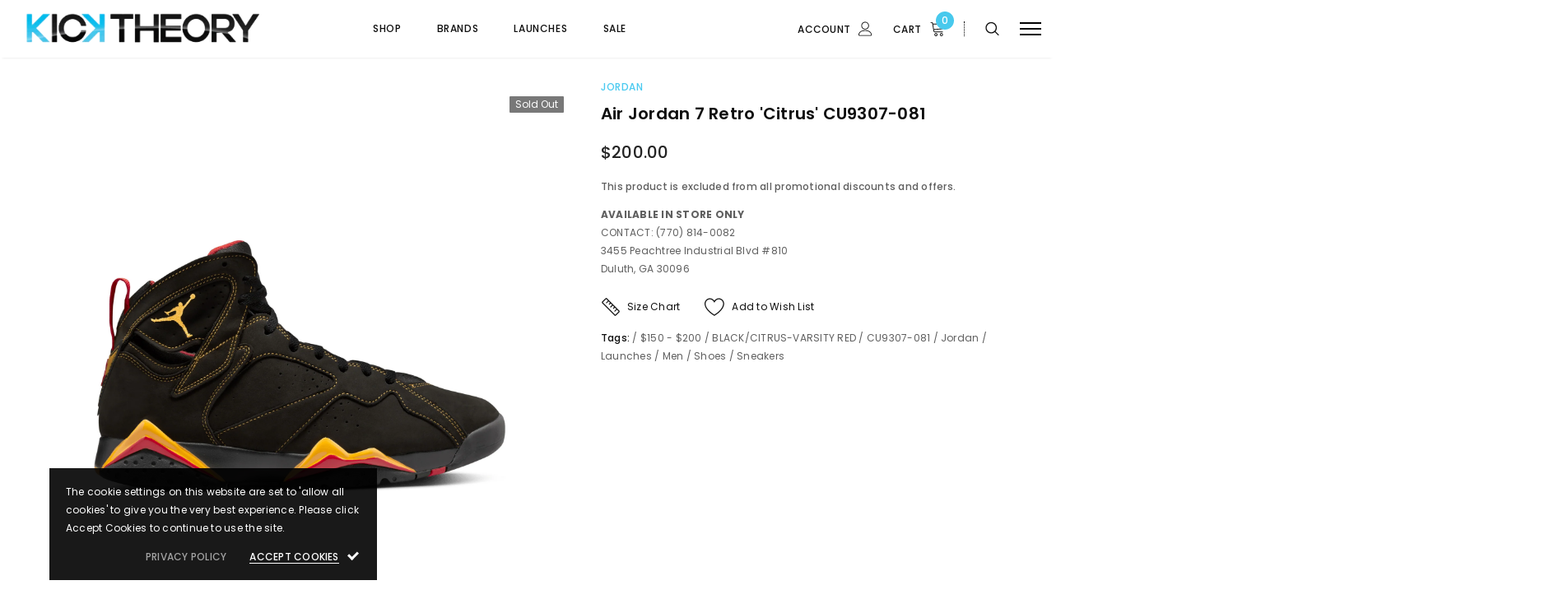

--- FILE ---
content_type: text/html; charset=utf-8
request_url: https://kicktheory.com/products/air-jordan-7-retro-cu9307-081
body_size: 39652
content:
<!doctype html>
<!--[if lt IE 7]><html class="no-js lt-ie9 lt-ie8 lt-ie7" lang="en"> <![endif]-->
<!--[if IE 7]><html class="no-js lt-ie9 lt-ie8" lang="en"> <![endif]-->
<!--[if IE 8]><html class="no-js lt-ie9" lang="en"> <![endif]-->
<!--[if IE 9 ]><html class="ie9 no-js"> <![endif]-->
<!--[if (gt IE 9)|!(IE)]><!--> <html class="no-js"> <!--<![endif]-->
<head>

  <script type="application/vnd.locksmith+json" data-locksmith>{"version":"v256","locked":false,"initialized":true,"scope":"product","access_granted":true,"access_denied":false,"requires_customer":false,"manual_lock":false,"remote_lock":false,"has_timeout":false,"remote_rendered":null,"hide_resource":false,"hide_links_to_resource":false,"transparent":true,"locks":{"all":[],"opened":[]},"keys":[],"keys_signature":"636994ee92cfe1e6becb2d625d2d2026faa7c7c67228be4eba2335e6ced70fa7","state":{"template":"product","theme":115710460075,"product":"air-jordan-7-retro-cu9307-081","collection":null,"page":null,"blog":null,"article":null,"app":null},"now":1769897749,"path":"\/products\/air-jordan-7-retro-cu9307-081","locale_root_url":"\/","canonical_url":"https:\/\/kicktheory.com\/products\/air-jordan-7-retro-cu9307-081","customer_id":null,"customer_id_signature":"636994ee92cfe1e6becb2d625d2d2026faa7c7c67228be4eba2335e6ced70fa7","cart":null}</script><script data-locksmith>!function(){undefined;!function(){var s=window.Locksmith={},e=document.querySelector('script[type="application/vnd.locksmith+json"]'),n=e&&e.innerHTML;if(s.state={},s.util={},s.loading=!1,n)try{s.state=JSON.parse(n)}catch(d){}if(document.addEventListener&&document.querySelector){var o,i,a,t=[76,79,67,75,83,77,73,84,72,49,49],c=function(){i=t.slice(0)},l="style",r=function(e){e&&27!==e.keyCode&&"click"!==e.type||(document.removeEventListener("keydown",r),document.removeEventListener("click",r),o&&document.body.removeChild(o),o=null)};c(),document.addEventListener("keyup",function(e){if(e.keyCode===i[0]){if(clearTimeout(a),i.shift(),0<i.length)return void(a=setTimeout(c,1e3));c(),r(),(o=document.createElement("div"))[l].width="50%",o[l].maxWidth="1000px",o[l].height="85%",o[l].border="1px rgba(0, 0, 0, 0.2) solid",o[l].background="rgba(255, 255, 255, 0.99)",o[l].borderRadius="4px",o[l].position="fixed",o[l].top="50%",o[l].left="50%",o[l].transform="translateY(-50%) translateX(-50%)",o[l].boxShadow="0 2px 5px rgba(0, 0, 0, 0.3), 0 0 100vh 100vw rgba(0, 0, 0, 0.5)",o[l].zIndex="2147483645";var t=document.createElement("textarea");t.value=JSON.stringify(JSON.parse(n),null,2),t[l].border="none",t[l].display="block",t[l].boxSizing="border-box",t[l].width="100%",t[l].height="100%",t[l].background="transparent",t[l].padding="22px",t[l].fontFamily="monospace",t[l].fontSize="14px",t[l].color="#333",t[l].resize="none",t[l].outline="none",t.readOnly=!0,o.appendChild(t),document.body.appendChild(o),t.addEventListener("click",function(e){e.stopImmediatePropagation()}),t.select(),document.addEventListener("keydown",r),document.addEventListener("click",r)}})}s.isEmbedded=-1!==window.location.search.indexOf("_ab=0&_fd=0&_sc=1"),s.path=s.state.path||window.location.pathname,s.basePath=s.state.locale_root_url.concat("/apps/locksmith").replace(/^\/\//,"/"),s.reloading=!1,s.util.console=window.console||{log:function(){},error:function(){}},s.util.makeUrl=function(e,t){var n,o=s.basePath+e,i=[],a=s.cache();for(n in a)i.push(n+"="+encodeURIComponent(a[n]));for(n in t)i.push(n+"="+encodeURIComponent(t[n]));return s.state.customer_id&&(i.push("customer_id="+encodeURIComponent(s.state.customer_id)),i.push("customer_id_signature="+encodeURIComponent(s.state.customer_id_signature))),o+=(-1===o.indexOf("?")?"?":"&")+i.join("&")},s._initializeCallbacks=[],s.on=function(e,t){if("initialize"!==e)throw'Locksmith.on() currently only supports the "initialize" event';s._initializeCallbacks.push(t)},s.initializeSession=function(e){if(!s.isEmbedded){var t=!1,n=!0,o=!0;(e=e||{}).silent&&(o=n=!(t=!0)),s.ping({silent:t,spinner:n,reload:o,callback:function(){s._initializeCallbacks.forEach(function(e){e()})}})}},s.cache=function(e){var t={};try{var n=function i(e){return(document.cookie.match("(^|; )"+e+"=([^;]*)")||0)[2]};t=JSON.parse(decodeURIComponent(n("locksmith-params")||"{}"))}catch(d){}if(e){for(var o in e)t[o]=e[o];document.cookie="locksmith-params=; expires=Thu, 01 Jan 1970 00:00:00 GMT; path=/",document.cookie="locksmith-params="+encodeURIComponent(JSON.stringify(t))+"; path=/"}return t},s.cache.cart=s.state.cart,s.cache.cartLastSaved=null,s.params=s.cache(),s.util.reload=function(){s.reloading=!0;try{window.location.href=window.location.href.replace(/#.*/,"")}catch(d){s.util.console.error("Preferred reload method failed",d),window.location.reload()}},s.cache.saveCart=function(e){if(!s.cache.cart||s.cache.cart===s.cache.cartLastSaved)return e?e():null;var t=s.cache.cartLastSaved;s.cache.cartLastSaved=s.cache.cart,fetch("/cart/update.js",{method:"POST",headers:{"Content-Type":"application/json",Accept:"application/json"},body:JSON.stringify({attributes:{locksmith:s.cache.cart}})}).then(function(e){if(!e.ok)throw new Error("Cart update failed: "+e.status);return e.json()}).then(function(){e&&e()})["catch"](function(e){if(s.cache.cartLastSaved=t,!s.reloading)throw e})},s.util.spinnerHTML='<style>body{background:#FFF}@keyframes spin{from{transform:rotate(0deg)}to{transform:rotate(360deg)}}#loading{display:flex;width:100%;height:50vh;color:#777;align-items:center;justify-content:center}#loading .spinner{display:block;animation:spin 600ms linear infinite;position:relative;width:50px;height:50px}#loading .spinner-ring{stroke:currentColor;stroke-dasharray:100%;stroke-width:2px;stroke-linecap:round;fill:none}</style><div id="loading"><div class="spinner"><svg width="100%" height="100%"><svg preserveAspectRatio="xMinYMin"><circle class="spinner-ring" cx="50%" cy="50%" r="45%"></circle></svg></svg></div></div>',s.util.clobberBody=function(e){document.body.innerHTML=e},s.util.clobberDocument=function(e){e.responseText&&(e=e.responseText),document.documentElement&&document.removeChild(document.documentElement);var t=document.open("text/html","replace");t.writeln(e),t.close(),setTimeout(function(){var e=t.querySelector("[autofocus]");e&&e.focus()},100)},s.util.serializeForm=function(e){if(e&&"FORM"===e.nodeName){var t,n,o={};for(t=e.elements.length-1;0<=t;t-=1)if(""!==e.elements[t].name)switch(e.elements[t].nodeName){case"INPUT":switch(e.elements[t].type){default:case"text":case"hidden":case"password":case"button":case"reset":case"submit":o[e.elements[t].name]=e.elements[t].value;break;case"checkbox":case"radio":e.elements[t].checked&&(o[e.elements[t].name]=e.elements[t].value);break;case"file":}break;case"TEXTAREA":o[e.elements[t].name]=e.elements[t].value;break;case"SELECT":switch(e.elements[t].type){case"select-one":o[e.elements[t].name]=e.elements[t].value;break;case"select-multiple":for(n=e.elements[t].options.length-1;0<=n;n-=1)e.elements[t].options[n].selected&&(o[e.elements[t].name]=e.elements[t].options[n].value)}break;case"BUTTON":switch(e.elements[t].type){case"reset":case"submit":case"button":o[e.elements[t].name]=e.elements[t].value}}return o}},s.util.on=function(e,a,s,t){t=t||document;var c="locksmith-"+e+a,n=function(e){var t=e.target,n=e.target.parentElement,o=t&&t.className&&(t.className.baseVal||t.className)||"",i=n&&n.className&&(n.className.baseVal||n.className)||"";("string"==typeof o&&-1!==o.split(/\s+/).indexOf(a)||"string"==typeof i&&-1!==i.split(/\s+/).indexOf(a))&&!e[c]&&(e[c]=!0,s(e))};t.attachEvent?t.attachEvent(e,n):t.addEventListener(e,n,!1)},s.util.enableActions=function(e){s.util.on("click","locksmith-action",function(e){e.preventDefault();var t=e.target;t.dataset.confirmWith&&!confirm(t.dataset.confirmWith)||(t.disabled=!0,t.innerText=t.dataset.disableWith,s.post("/action",t.dataset.locksmithParams,{spinner:!1,type:"text",success:function(e){(e=JSON.parse(e.responseText)).message&&alert(e.message),s.util.reload()}}))},e)},s.util.inject=function(e,t){var n=["data","locksmith","append"];if(-1!==t.indexOf(n.join("-"))){var o=document.createElement("div");o.innerHTML=t,e.appendChild(o)}else e.innerHTML=t;var i,a,s=e.querySelectorAll("script");for(a=0;a<s.length;++a){i=s[a];var c=document.createElement("script");if(i.type&&(c.type=i.type),i.src)c.src=i.src;else{var l=document.createTextNode(i.innerHTML);c.appendChild(l)}e.appendChild(c)}var r=e.querySelector("[autofocus]");r&&r.focus()},s.post=function(e,t,n){!1!==(n=n||{}).spinner&&s.util.clobberBody(s.util.spinnerHTML);var o={};n.container===document?(o.layout=1,n.success=function(e){s.util.clobberDocument(e)}):n.container&&(o.layout=0,n.success=function(e){var t=document.getElementById(n.container);s.util.inject(t,e),t.id===t.firstChild.id&&t.parentElement.replaceChild(t.firstChild,t)}),n.form_type&&(t.form_type=n.form_type),n.include_layout_classes!==undefined&&(t.include_layout_classes=n.include_layout_classes),n.lock_id!==undefined&&(t.lock_id=n.lock_id),s.loading=!0;var i=s.util.makeUrl(e,o),a="json"===n.type||"text"===n.type;fetch(i,{method:"POST",headers:{"Content-Type":"application/json",Accept:a?"application/json":"text/html"},body:JSON.stringify(t)}).then(function(e){if(!e.ok)throw new Error("Request failed: "+e.status);return e.text()}).then(function(e){var t=n.success||s.util.clobberDocument;t(a?{responseText:e}:e)})["catch"](function(e){if(!s.reloading)if("dashboard.weglot.com"!==window.location.host){if(!n.silent)throw alert("Something went wrong! Please refresh and try again."),e;console.error(e)}else console.error(e)})["finally"](function(){s.loading=!1})},s.postResource=function(e,t){e.path=s.path,e.search=window.location.search,e.state=s.state,e.passcode&&(e.passcode=e.passcode.trim()),e.email&&(e.email=e.email.trim()),e.state.cart=s.cache.cart,e.locksmith_json=s.jsonTag,e.locksmith_json_signature=s.jsonTagSignature,s.post("/resource",e,t)},s.ping=function(e){if(!s.isEmbedded){e=e||{};s.post("/ping",{path:s.path,search:window.location.search,state:s.state},{spinner:!!e.spinner,silent:"undefined"==typeof e.silent||e.silent,type:"text",success:function(e){e&&e.responseText?(e=JSON.parse(e.responseText)).messages&&0<e.messages.length&&s.showMessages(e.messages):console.error("[Locksmith] Invalid result in ping callback:",e)}})}},s.timeoutMonitor=function(){var e=s.cache.cart;s.ping({callback:function(){e!==s.cache.cart||setTimeout(function(){s.timeoutMonitor()},6e4)}})},s.showMessages=function(e){var t=document.createElement("div");t.style.position="fixed",t.style.left=0,t.style.right=0,t.style.bottom="-50px",t.style.opacity=0,t.style.background="#191919",t.style.color="#ddd",t.style.transition="bottom 0.2s, opacity 0.2s",t.style.zIndex=999999,t.innerHTML="        <style>          .locksmith-ab .locksmith-b { display: none; }          .locksmith-ab.toggled .locksmith-b { display: flex; }          .locksmith-ab.toggled .locksmith-a { display: none; }          .locksmith-flex { display: flex; flex-wrap: wrap; justify-content: space-between; align-items: center; padding: 10px 20px; }          .locksmith-message + .locksmith-message { border-top: 1px #555 solid; }          .locksmith-message a { color: inherit; font-weight: bold; }          .locksmith-message a:hover { color: inherit; opacity: 0.8; }          a.locksmith-ab-toggle { font-weight: inherit; text-decoration: underline; }          .locksmith-text { flex-grow: 1; }          .locksmith-cta { flex-grow: 0; text-align: right; }          .locksmith-cta button { transform: scale(0.8); transform-origin: left; }          .locksmith-cta > * { display: block; }          .locksmith-cta > * + * { margin-top: 10px; }          .locksmith-message a.locksmith-close { flex-grow: 0; text-decoration: none; margin-left: 15px; font-size: 30px; font-family: monospace; display: block; padding: 2px 10px; }                    @media screen and (max-width: 600px) {            .locksmith-wide-only { display: none !important; }            .locksmith-flex { padding: 0 15px; }            .locksmith-flex > * { margin-top: 5px; margin-bottom: 5px; }            .locksmith-cta { text-align: left; }          }                    @media screen and (min-width: 601px) {            .locksmith-narrow-only { display: none !important; }          }        </style>      "+e.map(function(e){return'<div class="locksmith-message">'+e+"</div>"}).join(""),document.body.appendChild(t),document.body.style.position="relative",document.body.parentElement.style.paddingBottom=t.offsetHeight+"px",setTimeout(function(){t.style.bottom=0,t.style.opacity=1},50),s.util.on("click","locksmith-ab-toggle",function(e){e.preventDefault();for(var t=e.target.parentElement;-1===t.className.split(" ").indexOf("locksmith-ab");)t=t.parentElement;-1!==t.className.split(" ").indexOf("toggled")?t.className=t.className.replace("toggled",""):t.className=t.className+" toggled"}),s.util.enableActions(t)}}()}();</script>
      <script data-locksmith>Locksmith.cache.cart=null</script>

  <script data-locksmith>Locksmith.jsonTag="{\"version\":\"v256\",\"locked\":false,\"initialized\":true,\"scope\":\"product\",\"access_granted\":true,\"access_denied\":false,\"requires_customer\":false,\"manual_lock\":false,\"remote_lock\":false,\"has_timeout\":false,\"remote_rendered\":null,\"hide_resource\":false,\"hide_links_to_resource\":false,\"transparent\":true,\"locks\":{\"all\":[],\"opened\":[]},\"keys\":[],\"keys_signature\":\"636994ee92cfe1e6becb2d625d2d2026faa7c7c67228be4eba2335e6ced70fa7\",\"state\":{\"template\":\"product\",\"theme\":115710460075,\"product\":\"air-jordan-7-retro-cu9307-081\",\"collection\":null,\"page\":null,\"blog\":null,\"article\":null,\"app\":null},\"now\":1769897749,\"path\":\"\\\/products\\\/air-jordan-7-retro-cu9307-081\",\"locale_root_url\":\"\\\/\",\"canonical_url\":\"https:\\\/\\\/kicktheory.com\\\/products\\\/air-jordan-7-retro-cu9307-081\",\"customer_id\":null,\"customer_id_signature\":\"636994ee92cfe1e6becb2d625d2d2026faa7c7c67228be4eba2335e6ced70fa7\",\"cart\":null}";Locksmith.jsonTagSignature="5cc819ba5c3b218509e6f0bb0b9b05e81c1e1060ca0edd90b917b9d3c914feee"</script>
  <!-- Basic page needs ================================================== -->
  <meta charset="utf-8">
  <meta http-equiv="X-UA-Compatible" content="IE=edge,chrome=1">
  
  <!-- Title and description ================================================== -->
  <title>
  Air Jordan 7 Retro &#39;Citrus&#39; CU9307-081 &ndash; Kick Theory
  </title>

  
<meta name="description" content="THE GOLD.Inspired by the shoe originally worn by MJ during the &#39;92 season and summer of basketball, the Air Jordan 7 Retro revives its championship legacy for a new generation of sneakerheads.Full-length Nike Air technology provides lightweight cushioning.Real and synthetic leather and textile materials in the upper. F">


  <!-- Product meta ================================================== -->
  

<meta property="og:type" content="product">
<meta property="og:title" content="Air Jordan 7 Retro &#39;Citrus&#39; CU9307-081">

<meta property="og:image" content="http://kicktheory.com/cdn/shop/products/CU9307-081_1_grande.jpg?v=1659123555">
<meta property="og:image:secure_url" content="https://kicktheory.com/cdn/shop/products/CU9307-081_1_grande.jpg?v=1659123555">

<meta property="og:image" content="http://kicktheory.com/cdn/shop/products/CU9307-081_2_grande.jpg?v=1659123555">
<meta property="og:image:secure_url" content="https://kicktheory.com/cdn/shop/products/CU9307-081_2_grande.jpg?v=1659123555">

<meta property="og:image" content="http://kicktheory.com/cdn/shop/products/CU9307-081_3_grande.jpg?v=1659123554">
<meta property="og:image:secure_url" content="https://kicktheory.com/cdn/shop/products/CU9307-081_3_grande.jpg?v=1659123554">
<meta property="og:price:amount" content="200.00">
<meta property="og:price:currency" content="USD">

<meta property="og:description" content="THE GOLD.Inspired by the shoe originally worn by MJ during the &#39;92 season and summer of basketball, the Air Jordan 7 Retro revives its championship legacy for a new generation of sneakerheads.Full-length Nike Air technology provides lightweight cushioning.Real and synthetic leather and textile materials in the upper. F">


  <meta property="og:url" content="https://kicktheory.com/products/air-jordan-7-retro-cu9307-081">
  <meta property="og:site_name" content="Kick Theory">
  <!-- /snippets/twitter-card.liquid -->





  <meta name="twitter:card" content="product"><meta name="twitter:title" content="Air Jordan 7 Retro 'Citrus' CU9307-081">
<meta name="twitter:description" content="THE GOLD.Inspired by the shoe originally worn by MJ during the &#39;92 season and summer of basketball, the Air Jordan 7 Retro revives its championship legacy for a new generation of sneakerheads.Full-length Nike Air technology provides lightweight cushioning.Real and synthetic leather and textile materials in the upper.

Foam sole
Rubber traction
">
<meta name="twitter:image" content="https://kicktheory.com/cdn/shop/products/CU9307-081_1_medium.jpg?v=1659123555">
<meta name="twitter:image:width" content="240">
<meta name="twitter:image:height" content="240">
<meta name="twitter:label1" content="Price">
  <meta name="twitter:data1" content="$200.00 USD">
  
  <meta name="twitter:label2" content="Brand">
  <meta name="twitter:data2" content="Jordan">
  



  <!-- Helpers ================================================== -->
  <link rel="canonical" href="https://kicktheory.com/products/air-jordan-7-retro-cu9307-081">
  <meta name="viewport" content="width=device-width, initial-scale=1, maximum-scale=1, user-scalable=0, minimal-ui">
  
  <!-- Favicon -->
  
  <link rel="shortcut icon" href="//kicktheory.com/cdn/shop/files/favicon_32x32_544b1dbf-4437-4fcf-b092-69c9d58952d7_32x32.png?v=1614285270" type="image/png">
  
 
   <!-- fonts -->
  
<script type="text/javascript">
  WebFontConfig = {
    google: { families: [ 
      
          'Poppins:100,200,300,400,500,600,700,800,900'
	  
    ] }
  };
  
  (function() {
    var wf = document.createElement('script');
    wf.src = ('https:' == document.location.protocol ? 'https' : 'http') +
      '://ajax.googleapis.com/ajax/libs/webfont/1/webfont.js';
    wf.type = 'text/javascript';
    wf.async = 'true';
    var s = document.getElementsByTagName('script')[0];
    s.parentNode.insertBefore(wf, s);
  })(); 
</script>

  
  <!-- Styles -->
  <link href="//kicktheory.com/cdn/shop/t/32/assets/vendor.min.css?v=42488118387864200951605885295" rel="stylesheet" type="text/css" media="all" />
<link href="//kicktheory.com/cdn/shop/t/32/assets/theme-styles.scss.css?v=20854874528506812791757885266" rel="stylesheet" type="text/css" media="all" />
<link href="//kicktheory.com/cdn/shop/t/32/assets/theme-styles-responsive.scss.css?v=139320274402813199401709057887" rel="stylesheet" type="text/css" media="all" />
  
   <!-- Scripts -->
  <script src="//kicktheory.com/cdn/shop/t/32/assets/jquery.min.js?v=56888366816115934351605401737" type="text/javascript"></script>
<script src="//kicktheory.com/cdn/shop/t/32/assets/jquery-cookie.min.js?v=72365755745404048181605401735" type="text/javascript"></script>
<script src="//kicktheory.com/cdn/shop/t/32/assets/lazysizes.js?v=84414966064882348651605401739" type="text/javascript"></script>

<script>


  document.documentElement.className = document.documentElement.className.replace('no-js', 'js');
  window.ajax_cart = "normal";
  window.money_format = "${{amount}}";
  window.shop_currency = "USD";
  window.show_multiple_currencies = false;
  window.use_color_swatch = true;
  window.color_swatch_style = "variant";
  window.enable_sidebar_multiple_choice = true;
  window.file_url = "//kicktheory.com/cdn/shop/files/?v=3542";
  window.asset_url = "";
  window.free_shipping_color1 = "#f44336";  
  window.free_shipping_color2 = "#ff9800";
  window.free_shipping_color3 = "#69c69c";
  window.router = "";
  window.countdown_time = "2020-12-25 22:11:00";
  window.option_ptoduct1 = "size";
  window.option_ptoduct2 = "color";
  window.option_ptoduct3 = "option 3";
  
  window.inventory_text = {
      in_stock: "In stock",
      many_in_stock: "Translation missing: en.products.product.many_in_stock",
      out_of_stock: "Out of stock",
      add_to_cart: "Add to Cart",
      add_all_to_cart: "Translation missing: en.products.product.add_all_to_cart",
      sold_out: "Sold out",
      select_options : "Select Options",
      unavailable: "Unavailable",
      remove: "Remove",
      pre_order: "Pre Order",
      no_more_product: "No more product",
      show_options: "Translation missing: en.products.product.show_options",
      hide_options: "Translation missing: en.products.product.hide_options",
      adding : "Translation missing: en.products.product.adding",
      thank_you : "Translation missing: en.products.product.thank_you",
      add_more : "Translation missing: en.products.product.add_more",
      cart_feedback : "Translation missing: en.products.product.cart_feedback",
      add_wishlist : "Add to Wish List",
      remove_wishlist : "Remove Wish List",
      add_compare : "Add to Compare",
      remove_compare : "Remove Compare",
      message_compare : "You must select at least two products to compare!",
      previous: "Prev",
      next: "Next"
  };

  window.multi_lang = false;
  window.infinity_scroll_feature = false;
  window.newsletter_popup = false;

  /* Free Shipping Message */
  window.free_shipping_price = 1000;
 
  window.free_shipping_text = {
    free_shipping_message_1: "You quality for free shipping!",
    free_shipping_message_2:"You are",
    free_shipping_message_3: "away from free shipping!",
    free_shipping_1: "Free",
    free_shipping_2: "TBD",

  };

  window.custom_engraving_price = 3000;

</script>


  <!-- Header hook for plugins ================================ -->
  <script>window.performance && window.performance.mark && window.performance.mark('shopify.content_for_header.start');</script><meta name="google-site-verification" content="-gPxrVx_xSBbB3evrYUmYIbuqUWXG0qGyuUrAlTKKXQ">
<meta id="shopify-digital-wallet" name="shopify-digital-wallet" content="/5061009/digital_wallets/dialog">
<meta name="shopify-checkout-api-token" content="cff6e794dde7ba5d7acea91ca63bdbe7">
<meta id="in-context-paypal-metadata" data-shop-id="5061009" data-venmo-supported="false" data-environment="production" data-locale="en_US" data-paypal-v4="true" data-currency="USD">
<link rel="alternate" type="application/json+oembed" href="https://kicktheory.com/products/air-jordan-7-retro-cu9307-081.oembed">
<script async="async" src="/checkouts/internal/preloads.js?locale=en-US"></script>
<link rel="preconnect" href="https://shop.app" crossorigin="anonymous">
<script async="async" src="https://shop.app/checkouts/internal/preloads.js?locale=en-US&shop_id=5061009" crossorigin="anonymous"></script>
<script id="apple-pay-shop-capabilities" type="application/json">{"shopId":5061009,"countryCode":"US","currencyCode":"USD","merchantCapabilities":["supports3DS"],"merchantId":"gid:\/\/shopify\/Shop\/5061009","merchantName":"Kick Theory","requiredBillingContactFields":["postalAddress","email"],"requiredShippingContactFields":["postalAddress","email"],"shippingType":"shipping","supportedNetworks":["visa","masterCard","amex","discover","elo","jcb"],"total":{"type":"pending","label":"Kick Theory","amount":"1.00"},"shopifyPaymentsEnabled":true,"supportsSubscriptions":true}</script>
<script id="shopify-features" type="application/json">{"accessToken":"cff6e794dde7ba5d7acea91ca63bdbe7","betas":["rich-media-storefront-analytics"],"domain":"kicktheory.com","predictiveSearch":true,"shopId":5061009,"locale":"en"}</script>
<script>var Shopify = Shopify || {};
Shopify.shop = "kick-theory.myshopify.com";
Shopify.locale = "en";
Shopify.currency = {"active":"USD","rate":"1.0"};
Shopify.country = "US";
Shopify.theme = {"name":"Kick-theory-new-site-11142020-LIVE","id":115710460075,"schema_name":"Luxwatches","schema_version":"3.0.0","theme_store_id":null,"role":"main"};
Shopify.theme.handle = "null";
Shopify.theme.style = {"id":null,"handle":null};
Shopify.cdnHost = "kicktheory.com/cdn";
Shopify.routes = Shopify.routes || {};
Shopify.routes.root = "/";</script>
<script type="module">!function(o){(o.Shopify=o.Shopify||{}).modules=!0}(window);</script>
<script>!function(o){function n(){var o=[];function n(){o.push(Array.prototype.slice.apply(arguments))}return n.q=o,n}var t=o.Shopify=o.Shopify||{};t.loadFeatures=n(),t.autoloadFeatures=n()}(window);</script>
<script>
  window.ShopifyPay = window.ShopifyPay || {};
  window.ShopifyPay.apiHost = "shop.app\/pay";
  window.ShopifyPay.redirectState = null;
</script>
<script id="shop-js-analytics" type="application/json">{"pageType":"product"}</script>
<script defer="defer" async type="module" src="//kicktheory.com/cdn/shopifycloud/shop-js/modules/v2/client.init-shop-cart-sync_BN7fPSNr.en.esm.js"></script>
<script defer="defer" async type="module" src="//kicktheory.com/cdn/shopifycloud/shop-js/modules/v2/chunk.common_Cbph3Kss.esm.js"></script>
<script defer="defer" async type="module" src="//kicktheory.com/cdn/shopifycloud/shop-js/modules/v2/chunk.modal_DKumMAJ1.esm.js"></script>
<script type="module">
  await import("//kicktheory.com/cdn/shopifycloud/shop-js/modules/v2/client.init-shop-cart-sync_BN7fPSNr.en.esm.js");
await import("//kicktheory.com/cdn/shopifycloud/shop-js/modules/v2/chunk.common_Cbph3Kss.esm.js");
await import("//kicktheory.com/cdn/shopifycloud/shop-js/modules/v2/chunk.modal_DKumMAJ1.esm.js");

  window.Shopify.SignInWithShop?.initShopCartSync?.({"fedCMEnabled":true,"windoidEnabled":true});

</script>
<script>
  window.Shopify = window.Shopify || {};
  if (!window.Shopify.featureAssets) window.Shopify.featureAssets = {};
  window.Shopify.featureAssets['shop-js'] = {"shop-cart-sync":["modules/v2/client.shop-cart-sync_CJVUk8Jm.en.esm.js","modules/v2/chunk.common_Cbph3Kss.esm.js","modules/v2/chunk.modal_DKumMAJ1.esm.js"],"init-fed-cm":["modules/v2/client.init-fed-cm_7Fvt41F4.en.esm.js","modules/v2/chunk.common_Cbph3Kss.esm.js","modules/v2/chunk.modal_DKumMAJ1.esm.js"],"init-shop-email-lookup-coordinator":["modules/v2/client.init-shop-email-lookup-coordinator_Cc088_bR.en.esm.js","modules/v2/chunk.common_Cbph3Kss.esm.js","modules/v2/chunk.modal_DKumMAJ1.esm.js"],"init-windoid":["modules/v2/client.init-windoid_hPopwJRj.en.esm.js","modules/v2/chunk.common_Cbph3Kss.esm.js","modules/v2/chunk.modal_DKumMAJ1.esm.js"],"shop-button":["modules/v2/client.shop-button_B0jaPSNF.en.esm.js","modules/v2/chunk.common_Cbph3Kss.esm.js","modules/v2/chunk.modal_DKumMAJ1.esm.js"],"shop-cash-offers":["modules/v2/client.shop-cash-offers_DPIskqss.en.esm.js","modules/v2/chunk.common_Cbph3Kss.esm.js","modules/v2/chunk.modal_DKumMAJ1.esm.js"],"shop-toast-manager":["modules/v2/client.shop-toast-manager_CK7RT69O.en.esm.js","modules/v2/chunk.common_Cbph3Kss.esm.js","modules/v2/chunk.modal_DKumMAJ1.esm.js"],"init-shop-cart-sync":["modules/v2/client.init-shop-cart-sync_BN7fPSNr.en.esm.js","modules/v2/chunk.common_Cbph3Kss.esm.js","modules/v2/chunk.modal_DKumMAJ1.esm.js"],"init-customer-accounts-sign-up":["modules/v2/client.init-customer-accounts-sign-up_CfPf4CXf.en.esm.js","modules/v2/client.shop-login-button_DeIztwXF.en.esm.js","modules/v2/chunk.common_Cbph3Kss.esm.js","modules/v2/chunk.modal_DKumMAJ1.esm.js"],"pay-button":["modules/v2/client.pay-button_CgIwFSYN.en.esm.js","modules/v2/chunk.common_Cbph3Kss.esm.js","modules/v2/chunk.modal_DKumMAJ1.esm.js"],"init-customer-accounts":["modules/v2/client.init-customer-accounts_DQ3x16JI.en.esm.js","modules/v2/client.shop-login-button_DeIztwXF.en.esm.js","modules/v2/chunk.common_Cbph3Kss.esm.js","modules/v2/chunk.modal_DKumMAJ1.esm.js"],"avatar":["modules/v2/client.avatar_BTnouDA3.en.esm.js"],"init-shop-for-new-customer-accounts":["modules/v2/client.init-shop-for-new-customer-accounts_CsZy_esa.en.esm.js","modules/v2/client.shop-login-button_DeIztwXF.en.esm.js","modules/v2/chunk.common_Cbph3Kss.esm.js","modules/v2/chunk.modal_DKumMAJ1.esm.js"],"shop-follow-button":["modules/v2/client.shop-follow-button_BRMJjgGd.en.esm.js","modules/v2/chunk.common_Cbph3Kss.esm.js","modules/v2/chunk.modal_DKumMAJ1.esm.js"],"checkout-modal":["modules/v2/client.checkout-modal_B9Drz_yf.en.esm.js","modules/v2/chunk.common_Cbph3Kss.esm.js","modules/v2/chunk.modal_DKumMAJ1.esm.js"],"shop-login-button":["modules/v2/client.shop-login-button_DeIztwXF.en.esm.js","modules/v2/chunk.common_Cbph3Kss.esm.js","modules/v2/chunk.modal_DKumMAJ1.esm.js"],"lead-capture":["modules/v2/client.lead-capture_DXYzFM3R.en.esm.js","modules/v2/chunk.common_Cbph3Kss.esm.js","modules/v2/chunk.modal_DKumMAJ1.esm.js"],"shop-login":["modules/v2/client.shop-login_CA5pJqmO.en.esm.js","modules/v2/chunk.common_Cbph3Kss.esm.js","modules/v2/chunk.modal_DKumMAJ1.esm.js"],"payment-terms":["modules/v2/client.payment-terms_BxzfvcZJ.en.esm.js","modules/v2/chunk.common_Cbph3Kss.esm.js","modules/v2/chunk.modal_DKumMAJ1.esm.js"]};
</script>
<script>(function() {
  var isLoaded = false;
  function asyncLoad() {
    if (isLoaded) return;
    isLoaded = true;
    var urls = ["\/\/www.powr.io\/powr.js?powr-token=kick-theory.myshopify.com\u0026external-type=shopify\u0026shop=kick-theory.myshopify.com","\/\/www.powr.io\/powr.js?powr-token=kick-theory.myshopify.com\u0026external-type=shopify\u0026shop=kick-theory.myshopify.com","https:\/\/shopify.covet.pics\/covet-pics-widget-inject.js?shop=kick-theory.myshopify.com","https:\/\/cdn.judge.me\/checkout_comment.js?shop=kick-theory.myshopify.com","https:\/\/chimpstatic.com\/mcjs-connected\/js\/users\/fd390b479d457dbcb5b288519\/9cbc72705c2fd8cc79aeadc21.js?shop=kick-theory.myshopify.com","https:\/\/cdnbspa.spicegems.com\/js\/serve\/shop\/kick-theory.myshopify.com\/index_7f453b4a05781e66a514e375723581e5c4313a9f.js?v=infytonow715\u0026shop=kick-theory.myshopify.com"];
    for (var i = 0; i < urls.length; i++) {
      var s = document.createElement('script');
      s.type = 'text/javascript';
      s.async = true;
      s.src = urls[i];
      var x = document.getElementsByTagName('script')[0];
      x.parentNode.insertBefore(s, x);
    }
  };
  if(window.attachEvent) {
    window.attachEvent('onload', asyncLoad);
  } else {
    window.addEventListener('load', asyncLoad, false);
  }
})();</script>
<script id="__st">var __st={"a":5061009,"offset":-18000,"reqid":"1594462f-61a3-4482-bd8e-f934244ce685-1769897749","pageurl":"kicktheory.com\/products\/air-jordan-7-retro-cu9307-081","u":"17a03c35a94a","p":"product","rtyp":"product","rid":7397770002603};</script>
<script>window.ShopifyPaypalV4VisibilityTracking = true;</script>
<script id="captcha-bootstrap">!function(){'use strict';const t='contact',e='account',n='new_comment',o=[[t,t],['blogs',n],['comments',n],[t,'customer']],c=[[e,'customer_login'],[e,'guest_login'],[e,'recover_customer_password'],[e,'create_customer']],r=t=>t.map((([t,e])=>`form[action*='/${t}']:not([data-nocaptcha='true']) input[name='form_type'][value='${e}']`)).join(','),a=t=>()=>t?[...document.querySelectorAll(t)].map((t=>t.form)):[];function s(){const t=[...o],e=r(t);return a(e)}const i='password',u='form_key',d=['recaptcha-v3-token','g-recaptcha-response','h-captcha-response',i],f=()=>{try{return window.sessionStorage}catch{return}},m='__shopify_v',_=t=>t.elements[u];function p(t,e,n=!1){try{const o=window.sessionStorage,c=JSON.parse(o.getItem(e)),{data:r}=function(t){const{data:e,action:n}=t;return t[m]||n?{data:e,action:n}:{data:t,action:n}}(c);for(const[e,n]of Object.entries(r))t.elements[e]&&(t.elements[e].value=n);n&&o.removeItem(e)}catch(o){console.error('form repopulation failed',{error:o})}}const l='form_type',E='cptcha';function T(t){t.dataset[E]=!0}const w=window,h=w.document,L='Shopify',v='ce_forms',y='captcha';let A=!1;((t,e)=>{const n=(g='f06e6c50-85a8-45c8-87d0-21a2b65856fe',I='https://cdn.shopify.com/shopifycloud/storefront-forms-hcaptcha/ce_storefront_forms_captcha_hcaptcha.v1.5.2.iife.js',D={infoText:'Protected by hCaptcha',privacyText:'Privacy',termsText:'Terms'},(t,e,n)=>{const o=w[L][v],c=o.bindForm;if(c)return c(t,g,e,D).then(n);var r;o.q.push([[t,g,e,D],n]),r=I,A||(h.body.append(Object.assign(h.createElement('script'),{id:'captcha-provider',async:!0,src:r})),A=!0)});var g,I,D;w[L]=w[L]||{},w[L][v]=w[L][v]||{},w[L][v].q=[],w[L][y]=w[L][y]||{},w[L][y].protect=function(t,e){n(t,void 0,e),T(t)},Object.freeze(w[L][y]),function(t,e,n,w,h,L){const[v,y,A,g]=function(t,e,n){const i=e?o:[],u=t?c:[],d=[...i,...u],f=r(d),m=r(i),_=r(d.filter((([t,e])=>n.includes(e))));return[a(f),a(m),a(_),s()]}(w,h,L),I=t=>{const e=t.target;return e instanceof HTMLFormElement?e:e&&e.form},D=t=>v().includes(t);t.addEventListener('submit',(t=>{const e=I(t);if(!e)return;const n=D(e)&&!e.dataset.hcaptchaBound&&!e.dataset.recaptchaBound,o=_(e),c=g().includes(e)&&(!o||!o.value);(n||c)&&t.preventDefault(),c&&!n&&(function(t){try{if(!f())return;!function(t){const e=f();if(!e)return;const n=_(t);if(!n)return;const o=n.value;o&&e.removeItem(o)}(t);const e=Array.from(Array(32),(()=>Math.random().toString(36)[2])).join('');!function(t,e){_(t)||t.append(Object.assign(document.createElement('input'),{type:'hidden',name:u})),t.elements[u].value=e}(t,e),function(t,e){const n=f();if(!n)return;const o=[...t.querySelectorAll(`input[type='${i}']`)].map((({name:t})=>t)),c=[...d,...o],r={};for(const[a,s]of new FormData(t).entries())c.includes(a)||(r[a]=s);n.setItem(e,JSON.stringify({[m]:1,action:t.action,data:r}))}(t,e)}catch(e){console.error('failed to persist form',e)}}(e),e.submit())}));const S=(t,e)=>{t&&!t.dataset[E]&&(n(t,e.some((e=>e===t))),T(t))};for(const o of['focusin','change'])t.addEventListener(o,(t=>{const e=I(t);D(e)&&S(e,y())}));const B=e.get('form_key'),M=e.get(l),P=B&&M;t.addEventListener('DOMContentLoaded',(()=>{const t=y();if(P)for(const e of t)e.elements[l].value===M&&p(e,B);[...new Set([...A(),...v().filter((t=>'true'===t.dataset.shopifyCaptcha))])].forEach((e=>S(e,t)))}))}(h,new URLSearchParams(w.location.search),n,t,e,['guest_login'])})(!0,!0)}();</script>
<script integrity="sha256-4kQ18oKyAcykRKYeNunJcIwy7WH5gtpwJnB7kiuLZ1E=" data-source-attribution="shopify.loadfeatures" defer="defer" src="//kicktheory.com/cdn/shopifycloud/storefront/assets/storefront/load_feature-a0a9edcb.js" crossorigin="anonymous"></script>
<script crossorigin="anonymous" defer="defer" src="//kicktheory.com/cdn/shopifycloud/storefront/assets/shopify_pay/storefront-65b4c6d7.js?v=20250812"></script>
<script data-source-attribution="shopify.dynamic_checkout.dynamic.init">var Shopify=Shopify||{};Shopify.PaymentButton=Shopify.PaymentButton||{isStorefrontPortableWallets:!0,init:function(){window.Shopify.PaymentButton.init=function(){};var t=document.createElement("script");t.src="https://kicktheory.com/cdn/shopifycloud/portable-wallets/latest/portable-wallets.en.js",t.type="module",document.head.appendChild(t)}};
</script>
<script data-source-attribution="shopify.dynamic_checkout.buyer_consent">
  function portableWalletsHideBuyerConsent(e){var t=document.getElementById("shopify-buyer-consent"),n=document.getElementById("shopify-subscription-policy-button");t&&n&&(t.classList.add("hidden"),t.setAttribute("aria-hidden","true"),n.removeEventListener("click",e))}function portableWalletsShowBuyerConsent(e){var t=document.getElementById("shopify-buyer-consent"),n=document.getElementById("shopify-subscription-policy-button");t&&n&&(t.classList.remove("hidden"),t.removeAttribute("aria-hidden"),n.addEventListener("click",e))}window.Shopify?.PaymentButton&&(window.Shopify.PaymentButton.hideBuyerConsent=portableWalletsHideBuyerConsent,window.Shopify.PaymentButton.showBuyerConsent=portableWalletsShowBuyerConsent);
</script>
<script data-source-attribution="shopify.dynamic_checkout.cart.bootstrap">document.addEventListener("DOMContentLoaded",(function(){function t(){return document.querySelector("shopify-accelerated-checkout-cart, shopify-accelerated-checkout")}if(t())Shopify.PaymentButton.init();else{new MutationObserver((function(e,n){t()&&(Shopify.PaymentButton.init(),n.disconnect())})).observe(document.body,{childList:!0,subtree:!0})}}));
</script>
<link id="shopify-accelerated-checkout-styles" rel="stylesheet" media="screen" href="https://kicktheory.com/cdn/shopifycloud/portable-wallets/latest/accelerated-checkout-backwards-compat.css" crossorigin="anonymous">
<style id="shopify-accelerated-checkout-cart">
        #shopify-buyer-consent {
  margin-top: 1em;
  display: inline-block;
  width: 100%;
}

#shopify-buyer-consent.hidden {
  display: none;
}

#shopify-subscription-policy-button {
  background: none;
  border: none;
  padding: 0;
  text-decoration: underline;
  font-size: inherit;
  cursor: pointer;
}

#shopify-subscription-policy-button::before {
  box-shadow: none;
}

      </style>

<script>window.performance && window.performance.mark && window.performance.mark('shopify.content_for_header.end');</script>

  <!--[if lt IE 9]>
  <script src="//html5shiv.googlecode.com/svn/trunk/html5.js" type="text/javascript"></script>
  <![endif]-->

  
  
  

  <script>
    Shopify.productOptionsMap = {};
    Shopify.quickViewOptionsMap = {};

    Shopify.updateOptionsInSelector = function(selectorIndex, wrapperSlt) {
        Shopify.optionsMap = wrapperSlt === '.product' ? Shopify.productOptionsMap : Shopify.quickViewOptionsMap;

        switch (selectorIndex) {
            case 0:
                var key = 'root';
                var selector = $(wrapperSlt + ' .single-option-selector:eq(0)');
                break;
            case 1:
                var key = $(wrapperSlt + ' .single-option-selector:eq(0)').val();
                var selector = $(wrapperSlt + ' .single-option-selector:eq(1)');
                break;
            case 2:
                var key = $(wrapperSlt + ' .single-option-selector:eq(0)').val();
                key += ' / ' + $(wrapperSlt + ' .single-option-selector:eq(1)').val();
                var selector = $(wrapperSlt + ' .single-option-selector:eq(2)');
        }

        var initialValue = selector.val();

        selector.empty();

        var availableOptions = Shopify.optionsMap[key];

        if (availableOptions && availableOptions.length) {
            for (var i = 0; i < availableOptions.length; i++) {
                var option = availableOptions[i];

                var newOption = $('<option></option>').val(option).html(option);

                selector.append(newOption);
            }

            $(wrapperSlt + ' .swatch[data-option-index="' + selectorIndex + '"] .swatch-element').each(function() {
                if ($.inArray($(this).attr('data-value'), availableOptions) !== -1) {
                    $(this).removeClass('soldout').find(':radio').removeAttr('disabled', 'disabled').removeAttr('checked');
                }
                else {
                    $(this).addClass('soldout').find(':radio').removeAttr('checked').attr('disabled', 'disabled');
                }
            });

            if ($.inArray(initialValue, availableOptions) !== -1) {
                selector.val(initialValue);
            }

            selector.trigger('change');
        };
    };

    Shopify.linkOptionSelectors = function(product, wrapperSlt) {
        // Building our mapping object.
        Shopify.optionsMap = wrapperSlt === '.product' ? Shopify.productOptionsMap : Shopify.quickViewOptionsMap;

        for (var i = 0; i < product.variants.length; i++) {
            var variant = product.variants[i];

            if (variant.available) {
                // Gathering values for the 1st drop-down.
                Shopify.optionsMap['root'] = Shopify.optionsMap['root'] || [];

                Shopify.optionsMap['root'].push(variant.option1);
                Shopify.optionsMap['root'] = Shopify.uniq(Shopify.optionsMap['root']);

                // Gathering values for the 2nd drop-down.
                if (product.options.length > 1) {
                var key = variant.option1;
                    Shopify.optionsMap[key] = Shopify.optionsMap[key] || [];
                    Shopify.optionsMap[key].push(variant.option2);
                    Shopify.optionsMap[key] = Shopify.uniq(Shopify.optionsMap[key]);
                }

                // Gathering values for the 3rd drop-down.
                if (product.options.length === 3) {
                    var key = variant.option1 + ' / ' + variant.option2;
                    Shopify.optionsMap[key] = Shopify.optionsMap[key] || [];
                    Shopify.optionsMap[key].push(variant.option3);
                    Shopify.optionsMap[key] = Shopify.uniq(Shopify.optionsMap[key]);
                }
            }
        };

        // Update options right away.
        Shopify.updateOptionsInSelector(0, wrapperSlt);

        if (product.options.length > 1) Shopify.updateOptionsInSelector(1, wrapperSlt);
        if (product.options.length === 3) Shopify.updateOptionsInSelector(2, wrapperSlt);

        // When there is an update in the first dropdown.
        $(wrapperSlt + " .single-option-selector:eq(0)").change(function() {
            Shopify.updateOptionsInSelector(1, wrapperSlt);
            if (product.options.length === 3) Shopify.updateOptionsInSelector(2, wrapperSlt);
            return true;
        });

        // When there is an update in the second dropdown.
        $(wrapperSlt + " .single-option-selector:eq(1)").change(function() {
            if (product.options.length === 3) Shopify.updateOptionsInSelector(2, wrapperSlt);
            return true;
        });
    };
</script>
  
    

  
<script src="https://spa.spicegems.com/js/src/latest/kick-theory.myshopify.com/scriptTag.js?shop=kick-theory.myshopify.com" type="text/javascript"></script>
  
<link href="https://monorail-edge.shopifysvc.com" rel="dns-prefetch">
<script>(function(){if ("sendBeacon" in navigator && "performance" in window) {try {var session_token_from_headers = performance.getEntriesByType('navigation')[0].serverTiming.find(x => x.name == '_s').description;} catch {var session_token_from_headers = undefined;}var session_cookie_matches = document.cookie.match(/_shopify_s=([^;]*)/);var session_token_from_cookie = session_cookie_matches && session_cookie_matches.length === 2 ? session_cookie_matches[1] : "";var session_token = session_token_from_headers || session_token_from_cookie || "";function handle_abandonment_event(e) {var entries = performance.getEntries().filter(function(entry) {return /monorail-edge.shopifysvc.com/.test(entry.name);});if (!window.abandonment_tracked && entries.length === 0) {window.abandonment_tracked = true;var currentMs = Date.now();var navigation_start = performance.timing.navigationStart;var payload = {shop_id: 5061009,url: window.location.href,navigation_start,duration: currentMs - navigation_start,session_token,page_type: "product"};window.navigator.sendBeacon("https://monorail-edge.shopifysvc.com/v1/produce", JSON.stringify({schema_id: "online_store_buyer_site_abandonment/1.1",payload: payload,metadata: {event_created_at_ms: currentMs,event_sent_at_ms: currentMs}}));}}window.addEventListener('pagehide', handle_abandonment_event);}}());</script>
<script id="web-pixels-manager-setup">(function e(e,d,r,n,o){if(void 0===o&&(o={}),!Boolean(null===(a=null===(i=window.Shopify)||void 0===i?void 0:i.analytics)||void 0===a?void 0:a.replayQueue)){var i,a;window.Shopify=window.Shopify||{};var t=window.Shopify;t.analytics=t.analytics||{};var s=t.analytics;s.replayQueue=[],s.publish=function(e,d,r){return s.replayQueue.push([e,d,r]),!0};try{self.performance.mark("wpm:start")}catch(e){}var l=function(){var e={modern:/Edge?\/(1{2}[4-9]|1[2-9]\d|[2-9]\d{2}|\d{4,})\.\d+(\.\d+|)|Firefox\/(1{2}[4-9]|1[2-9]\d|[2-9]\d{2}|\d{4,})\.\d+(\.\d+|)|Chrom(ium|e)\/(9{2}|\d{3,})\.\d+(\.\d+|)|(Maci|X1{2}).+ Version\/(15\.\d+|(1[6-9]|[2-9]\d|\d{3,})\.\d+)([,.]\d+|)( \(\w+\)|)( Mobile\/\w+|) Safari\/|Chrome.+OPR\/(9{2}|\d{3,})\.\d+\.\d+|(CPU[ +]OS|iPhone[ +]OS|CPU[ +]iPhone|CPU IPhone OS|CPU iPad OS)[ +]+(15[._]\d+|(1[6-9]|[2-9]\d|\d{3,})[._]\d+)([._]\d+|)|Android:?[ /-](13[3-9]|1[4-9]\d|[2-9]\d{2}|\d{4,})(\.\d+|)(\.\d+|)|Android.+Firefox\/(13[5-9]|1[4-9]\d|[2-9]\d{2}|\d{4,})\.\d+(\.\d+|)|Android.+Chrom(ium|e)\/(13[3-9]|1[4-9]\d|[2-9]\d{2}|\d{4,})\.\d+(\.\d+|)|SamsungBrowser\/([2-9]\d|\d{3,})\.\d+/,legacy:/Edge?\/(1[6-9]|[2-9]\d|\d{3,})\.\d+(\.\d+|)|Firefox\/(5[4-9]|[6-9]\d|\d{3,})\.\d+(\.\d+|)|Chrom(ium|e)\/(5[1-9]|[6-9]\d|\d{3,})\.\d+(\.\d+|)([\d.]+$|.*Safari\/(?![\d.]+ Edge\/[\d.]+$))|(Maci|X1{2}).+ Version\/(10\.\d+|(1[1-9]|[2-9]\d|\d{3,})\.\d+)([,.]\d+|)( \(\w+\)|)( Mobile\/\w+|) Safari\/|Chrome.+OPR\/(3[89]|[4-9]\d|\d{3,})\.\d+\.\d+|(CPU[ +]OS|iPhone[ +]OS|CPU[ +]iPhone|CPU IPhone OS|CPU iPad OS)[ +]+(10[._]\d+|(1[1-9]|[2-9]\d|\d{3,})[._]\d+)([._]\d+|)|Android:?[ /-](13[3-9]|1[4-9]\d|[2-9]\d{2}|\d{4,})(\.\d+|)(\.\d+|)|Mobile Safari.+OPR\/([89]\d|\d{3,})\.\d+\.\d+|Android.+Firefox\/(13[5-9]|1[4-9]\d|[2-9]\d{2}|\d{4,})\.\d+(\.\d+|)|Android.+Chrom(ium|e)\/(13[3-9]|1[4-9]\d|[2-9]\d{2}|\d{4,})\.\d+(\.\d+|)|Android.+(UC? ?Browser|UCWEB|U3)[ /]?(15\.([5-9]|\d{2,})|(1[6-9]|[2-9]\d|\d{3,})\.\d+)\.\d+|SamsungBrowser\/(5\.\d+|([6-9]|\d{2,})\.\d+)|Android.+MQ{2}Browser\/(14(\.(9|\d{2,})|)|(1[5-9]|[2-9]\d|\d{3,})(\.\d+|))(\.\d+|)|K[Aa][Ii]OS\/(3\.\d+|([4-9]|\d{2,})\.\d+)(\.\d+|)/},d=e.modern,r=e.legacy,n=navigator.userAgent;return n.match(d)?"modern":n.match(r)?"legacy":"unknown"}(),u="modern"===l?"modern":"legacy",c=(null!=n?n:{modern:"",legacy:""})[u],f=function(e){return[e.baseUrl,"/wpm","/b",e.hashVersion,"modern"===e.buildTarget?"m":"l",".js"].join("")}({baseUrl:d,hashVersion:r,buildTarget:u}),m=function(e){var d=e.version,r=e.bundleTarget,n=e.surface,o=e.pageUrl,i=e.monorailEndpoint;return{emit:function(e){var a=e.status,t=e.errorMsg,s=(new Date).getTime(),l=JSON.stringify({metadata:{event_sent_at_ms:s},events:[{schema_id:"web_pixels_manager_load/3.1",payload:{version:d,bundle_target:r,page_url:o,status:a,surface:n,error_msg:t},metadata:{event_created_at_ms:s}}]});if(!i)return console&&console.warn&&console.warn("[Web Pixels Manager] No Monorail endpoint provided, skipping logging."),!1;try{return self.navigator.sendBeacon.bind(self.navigator)(i,l)}catch(e){}var u=new XMLHttpRequest;try{return u.open("POST",i,!0),u.setRequestHeader("Content-Type","text/plain"),u.send(l),!0}catch(e){return console&&console.warn&&console.warn("[Web Pixels Manager] Got an unhandled error while logging to Monorail."),!1}}}}({version:r,bundleTarget:l,surface:e.surface,pageUrl:self.location.href,monorailEndpoint:e.monorailEndpoint});try{o.browserTarget=l,function(e){var d=e.src,r=e.async,n=void 0===r||r,o=e.onload,i=e.onerror,a=e.sri,t=e.scriptDataAttributes,s=void 0===t?{}:t,l=document.createElement("script"),u=document.querySelector("head"),c=document.querySelector("body");if(l.async=n,l.src=d,a&&(l.integrity=a,l.crossOrigin="anonymous"),s)for(var f in s)if(Object.prototype.hasOwnProperty.call(s,f))try{l.dataset[f]=s[f]}catch(e){}if(o&&l.addEventListener("load",o),i&&l.addEventListener("error",i),u)u.appendChild(l);else{if(!c)throw new Error("Did not find a head or body element to append the script");c.appendChild(l)}}({src:f,async:!0,onload:function(){if(!function(){var e,d;return Boolean(null===(d=null===(e=window.Shopify)||void 0===e?void 0:e.analytics)||void 0===d?void 0:d.initialized)}()){var d=window.webPixelsManager.init(e)||void 0;if(d){var r=window.Shopify.analytics;r.replayQueue.forEach((function(e){var r=e[0],n=e[1],o=e[2];d.publishCustomEvent(r,n,o)})),r.replayQueue=[],r.publish=d.publishCustomEvent,r.visitor=d.visitor,r.initialized=!0}}},onerror:function(){return m.emit({status:"failed",errorMsg:"".concat(f," has failed to load")})},sri:function(e){var d=/^sha384-[A-Za-z0-9+/=]+$/;return"string"==typeof e&&d.test(e)}(c)?c:"",scriptDataAttributes:o}),m.emit({status:"loading"})}catch(e){m.emit({status:"failed",errorMsg:(null==e?void 0:e.message)||"Unknown error"})}}})({shopId: 5061009,storefrontBaseUrl: "https://kicktheory.com",extensionsBaseUrl: "https://extensions.shopifycdn.com/cdn/shopifycloud/web-pixels-manager",monorailEndpoint: "https://monorail-edge.shopifysvc.com/unstable/produce_batch",surface: "storefront-renderer",enabledBetaFlags: ["2dca8a86"],webPixelsConfigList: [{"id":"567345323","configuration":"{\"config\":\"{\\\"pixel_id\\\":\\\"GT-MKBGRL3\\\",\\\"target_country\\\":\\\"US\\\",\\\"gtag_events\\\":[{\\\"type\\\":\\\"purchase\\\",\\\"action_label\\\":\\\"MC-K17CLNM3BG\\\"},{\\\"type\\\":\\\"page_view\\\",\\\"action_label\\\":\\\"MC-K17CLNM3BG\\\"},{\\\"type\\\":\\\"view_item\\\",\\\"action_label\\\":\\\"MC-K17CLNM3BG\\\"}],\\\"enable_monitoring_mode\\\":false}\"}","eventPayloadVersion":"v1","runtimeContext":"OPEN","scriptVersion":"b2a88bafab3e21179ed38636efcd8a93","type":"APP","apiClientId":1780363,"privacyPurposes":[],"dataSharingAdjustments":{"protectedCustomerApprovalScopes":["read_customer_address","read_customer_email","read_customer_name","read_customer_personal_data","read_customer_phone"]}},{"id":"143327403","configuration":"{\"pixel_id\":\"654741428523443\",\"pixel_type\":\"facebook_pixel\",\"metaapp_system_user_token\":\"-\"}","eventPayloadVersion":"v1","runtimeContext":"OPEN","scriptVersion":"ca16bc87fe92b6042fbaa3acc2fbdaa6","type":"APP","apiClientId":2329312,"privacyPurposes":["ANALYTICS","MARKETING","SALE_OF_DATA"],"dataSharingAdjustments":{"protectedCustomerApprovalScopes":["read_customer_address","read_customer_email","read_customer_name","read_customer_personal_data","read_customer_phone"]}},{"id":"shopify-app-pixel","configuration":"{}","eventPayloadVersion":"v1","runtimeContext":"STRICT","scriptVersion":"0450","apiClientId":"shopify-pixel","type":"APP","privacyPurposes":["ANALYTICS","MARKETING"]},{"id":"shopify-custom-pixel","eventPayloadVersion":"v1","runtimeContext":"LAX","scriptVersion":"0450","apiClientId":"shopify-pixel","type":"CUSTOM","privacyPurposes":["ANALYTICS","MARKETING"]}],isMerchantRequest: false,initData: {"shop":{"name":"Kick Theory","paymentSettings":{"currencyCode":"USD"},"myshopifyDomain":"kick-theory.myshopify.com","countryCode":"US","storefrontUrl":"https:\/\/kicktheory.com"},"customer":null,"cart":null,"checkout":null,"productVariants":[{"price":{"amount":200.0,"currencyCode":"USD"},"product":{"title":"Air Jordan 7 Retro 'Citrus' CU9307-081","vendor":"Jordan","id":"7397770002603","untranslatedTitle":"Air Jordan 7 Retro 'Citrus' CU9307-081","url":"\/products\/air-jordan-7-retro-cu9307-081","type":"Shoes"},"id":"42000757096619","image":{"src":"\/\/kicktheory.com\/cdn\/shop\/products\/CU9307-081_1.jpg?v=1659123555"},"sku":"CU9307-081_7","title":"7","untranslatedTitle":"7"},{"price":{"amount":200.0,"currencyCode":"USD"},"product":{"title":"Air Jordan 7 Retro 'Citrus' CU9307-081","vendor":"Jordan","id":"7397770002603","untranslatedTitle":"Air Jordan 7 Retro 'Citrus' CU9307-081","url":"\/products\/air-jordan-7-retro-cu9307-081","type":"Shoes"},"id":"42000757129387","image":{"src":"\/\/kicktheory.com\/cdn\/shop\/products\/CU9307-081_1.jpg?v=1659123555"},"sku":"CU9307-081_7.5","title":"7.5","untranslatedTitle":"7.5"},{"price":{"amount":200.0,"currencyCode":"USD"},"product":{"title":"Air Jordan 7 Retro 'Citrus' CU9307-081","vendor":"Jordan","id":"7397770002603","untranslatedTitle":"Air Jordan 7 Retro 'Citrus' CU9307-081","url":"\/products\/air-jordan-7-retro-cu9307-081","type":"Shoes"},"id":"42000757162155","image":{"src":"\/\/kicktheory.com\/cdn\/shop\/products\/CU9307-081_1.jpg?v=1659123555"},"sku":"CU9307-081_8","title":"8","untranslatedTitle":"8"},{"price":{"amount":200.0,"currencyCode":"USD"},"product":{"title":"Air Jordan 7 Retro 'Citrus' CU9307-081","vendor":"Jordan","id":"7397770002603","untranslatedTitle":"Air Jordan 7 Retro 'Citrus' CU9307-081","url":"\/products\/air-jordan-7-retro-cu9307-081","type":"Shoes"},"id":"42000757194923","image":{"src":"\/\/kicktheory.com\/cdn\/shop\/products\/CU9307-081_1.jpg?v=1659123555"},"sku":"CU9307-081_8.5","title":"8.5","untranslatedTitle":"8.5"},{"price":{"amount":200.0,"currencyCode":"USD"},"product":{"title":"Air Jordan 7 Retro 'Citrus' CU9307-081","vendor":"Jordan","id":"7397770002603","untranslatedTitle":"Air Jordan 7 Retro 'Citrus' CU9307-081","url":"\/products\/air-jordan-7-retro-cu9307-081","type":"Shoes"},"id":"42000757227691","image":{"src":"\/\/kicktheory.com\/cdn\/shop\/products\/CU9307-081_1.jpg?v=1659123555"},"sku":"CU9307-081_9","title":"9","untranslatedTitle":"9"},{"price":{"amount":200.0,"currencyCode":"USD"},"product":{"title":"Air Jordan 7 Retro 'Citrus' CU9307-081","vendor":"Jordan","id":"7397770002603","untranslatedTitle":"Air Jordan 7 Retro 'Citrus' CU9307-081","url":"\/products\/air-jordan-7-retro-cu9307-081","type":"Shoes"},"id":"42000757260459","image":{"src":"\/\/kicktheory.com\/cdn\/shop\/products\/CU9307-081_1.jpg?v=1659123555"},"sku":"CU9307-081_9.5","title":"9.5","untranslatedTitle":"9.5"},{"price":{"amount":200.0,"currencyCode":"USD"},"product":{"title":"Air Jordan 7 Retro 'Citrus' CU9307-081","vendor":"Jordan","id":"7397770002603","untranslatedTitle":"Air Jordan 7 Retro 'Citrus' CU9307-081","url":"\/products\/air-jordan-7-retro-cu9307-081","type":"Shoes"},"id":"42000757293227","image":{"src":"\/\/kicktheory.com\/cdn\/shop\/products\/CU9307-081_1.jpg?v=1659123555"},"sku":"CU9307-081_10","title":"10","untranslatedTitle":"10"},{"price":{"amount":200.0,"currencyCode":"USD"},"product":{"title":"Air Jordan 7 Retro 'Citrus' CU9307-081","vendor":"Jordan","id":"7397770002603","untranslatedTitle":"Air Jordan 7 Retro 'Citrus' CU9307-081","url":"\/products\/air-jordan-7-retro-cu9307-081","type":"Shoes"},"id":"42000757325995","image":{"src":"\/\/kicktheory.com\/cdn\/shop\/products\/CU9307-081_1.jpg?v=1659123555"},"sku":"CU9307-081_10.5","title":"10.5","untranslatedTitle":"10.5"},{"price":{"amount":200.0,"currencyCode":"USD"},"product":{"title":"Air Jordan 7 Retro 'Citrus' CU9307-081","vendor":"Jordan","id":"7397770002603","untranslatedTitle":"Air Jordan 7 Retro 'Citrus' CU9307-081","url":"\/products\/air-jordan-7-retro-cu9307-081","type":"Shoes"},"id":"42000757358763","image":{"src":"\/\/kicktheory.com\/cdn\/shop\/products\/CU9307-081_1.jpg?v=1659123555"},"sku":"CU9307-081_11","title":"11","untranslatedTitle":"11"},{"price":{"amount":200.0,"currencyCode":"USD"},"product":{"title":"Air Jordan 7 Retro 'Citrus' CU9307-081","vendor":"Jordan","id":"7397770002603","untranslatedTitle":"Air Jordan 7 Retro 'Citrus' CU9307-081","url":"\/products\/air-jordan-7-retro-cu9307-081","type":"Shoes"},"id":"42000757391531","image":{"src":"\/\/kicktheory.com\/cdn\/shop\/products\/CU9307-081_1.jpg?v=1659123555"},"sku":"CU9307-081_11.5","title":"11.5","untranslatedTitle":"11.5"},{"price":{"amount":200.0,"currencyCode":"USD"},"product":{"title":"Air Jordan 7 Retro 'Citrus' CU9307-081","vendor":"Jordan","id":"7397770002603","untranslatedTitle":"Air Jordan 7 Retro 'Citrus' CU9307-081","url":"\/products\/air-jordan-7-retro-cu9307-081","type":"Shoes"},"id":"42000757424299","image":{"src":"\/\/kicktheory.com\/cdn\/shop\/products\/CU9307-081_1.jpg?v=1659123555"},"sku":"CU9307-081_12","title":"12","untranslatedTitle":"12"},{"price":{"amount":200.0,"currencyCode":"USD"},"product":{"title":"Air Jordan 7 Retro 'Citrus' CU9307-081","vendor":"Jordan","id":"7397770002603","untranslatedTitle":"Air Jordan 7 Retro 'Citrus' CU9307-081","url":"\/products\/air-jordan-7-retro-cu9307-081","type":"Shoes"},"id":"42000757457067","image":{"src":"\/\/kicktheory.com\/cdn\/shop\/products\/CU9307-081_1.jpg?v=1659123555"},"sku":"CU9307-081_13","title":"13","untranslatedTitle":"13"}],"purchasingCompany":null},},"https://kicktheory.com/cdn","1d2a099fw23dfb22ep557258f5m7a2edbae",{"modern":"","legacy":""},{"shopId":"5061009","storefrontBaseUrl":"https:\/\/kicktheory.com","extensionBaseUrl":"https:\/\/extensions.shopifycdn.com\/cdn\/shopifycloud\/web-pixels-manager","surface":"storefront-renderer","enabledBetaFlags":"[\"2dca8a86\"]","isMerchantRequest":"false","hashVersion":"1d2a099fw23dfb22ep557258f5m7a2edbae","publish":"custom","events":"[[\"page_viewed\",{}],[\"product_viewed\",{\"productVariant\":{\"price\":{\"amount\":200.0,\"currencyCode\":\"USD\"},\"product\":{\"title\":\"Air Jordan 7 Retro 'Citrus' CU9307-081\",\"vendor\":\"Jordan\",\"id\":\"7397770002603\",\"untranslatedTitle\":\"Air Jordan 7 Retro 'Citrus' CU9307-081\",\"url\":\"\/products\/air-jordan-7-retro-cu9307-081\",\"type\":\"Shoes\"},\"id\":\"42000757096619\",\"image\":{\"src\":\"\/\/kicktheory.com\/cdn\/shop\/products\/CU9307-081_1.jpg?v=1659123555\"},\"sku\":\"CU9307-081_7\",\"title\":\"7\",\"untranslatedTitle\":\"7\"}}]]"});</script><script>
  window.ShopifyAnalytics = window.ShopifyAnalytics || {};
  window.ShopifyAnalytics.meta = window.ShopifyAnalytics.meta || {};
  window.ShopifyAnalytics.meta.currency = 'USD';
  var meta = {"product":{"id":7397770002603,"gid":"gid:\/\/shopify\/Product\/7397770002603","vendor":"Jordan","type":"Shoes","handle":"air-jordan-7-retro-cu9307-081","variants":[{"id":42000757096619,"price":20000,"name":"Air Jordan 7 Retro 'Citrus' CU9307-081 - 7","public_title":"7","sku":"CU9307-081_7"},{"id":42000757129387,"price":20000,"name":"Air Jordan 7 Retro 'Citrus' CU9307-081 - 7.5","public_title":"7.5","sku":"CU9307-081_7.5"},{"id":42000757162155,"price":20000,"name":"Air Jordan 7 Retro 'Citrus' CU9307-081 - 8","public_title":"8","sku":"CU9307-081_8"},{"id":42000757194923,"price":20000,"name":"Air Jordan 7 Retro 'Citrus' CU9307-081 - 8.5","public_title":"8.5","sku":"CU9307-081_8.5"},{"id":42000757227691,"price":20000,"name":"Air Jordan 7 Retro 'Citrus' CU9307-081 - 9","public_title":"9","sku":"CU9307-081_9"},{"id":42000757260459,"price":20000,"name":"Air Jordan 7 Retro 'Citrus' CU9307-081 - 9.5","public_title":"9.5","sku":"CU9307-081_9.5"},{"id":42000757293227,"price":20000,"name":"Air Jordan 7 Retro 'Citrus' CU9307-081 - 10","public_title":"10","sku":"CU9307-081_10"},{"id":42000757325995,"price":20000,"name":"Air Jordan 7 Retro 'Citrus' CU9307-081 - 10.5","public_title":"10.5","sku":"CU9307-081_10.5"},{"id":42000757358763,"price":20000,"name":"Air Jordan 7 Retro 'Citrus' CU9307-081 - 11","public_title":"11","sku":"CU9307-081_11"},{"id":42000757391531,"price":20000,"name":"Air Jordan 7 Retro 'Citrus' CU9307-081 - 11.5","public_title":"11.5","sku":"CU9307-081_11.5"},{"id":42000757424299,"price":20000,"name":"Air Jordan 7 Retro 'Citrus' CU9307-081 - 12","public_title":"12","sku":"CU9307-081_12"},{"id":42000757457067,"price":20000,"name":"Air Jordan 7 Retro 'Citrus' CU9307-081 - 13","public_title":"13","sku":"CU9307-081_13"}],"remote":false},"page":{"pageType":"product","resourceType":"product","resourceId":7397770002603,"requestId":"1594462f-61a3-4482-bd8e-f934244ce685-1769897749"}};
  for (var attr in meta) {
    window.ShopifyAnalytics.meta[attr] = meta[attr];
  }
</script>
<script class="analytics">
  (function () {
    var customDocumentWrite = function(content) {
      var jquery = null;

      if (window.jQuery) {
        jquery = window.jQuery;
      } else if (window.Checkout && window.Checkout.$) {
        jquery = window.Checkout.$;
      }

      if (jquery) {
        jquery('body').append(content);
      }
    };

    var hasLoggedConversion = function(token) {
      if (token) {
        return document.cookie.indexOf('loggedConversion=' + token) !== -1;
      }
      return false;
    }

    var setCookieIfConversion = function(token) {
      if (token) {
        var twoMonthsFromNow = new Date(Date.now());
        twoMonthsFromNow.setMonth(twoMonthsFromNow.getMonth() + 2);

        document.cookie = 'loggedConversion=' + token + '; expires=' + twoMonthsFromNow;
      }
    }

    var trekkie = window.ShopifyAnalytics.lib = window.trekkie = window.trekkie || [];
    if (trekkie.integrations) {
      return;
    }
    trekkie.methods = [
      'identify',
      'page',
      'ready',
      'track',
      'trackForm',
      'trackLink'
    ];
    trekkie.factory = function(method) {
      return function() {
        var args = Array.prototype.slice.call(arguments);
        args.unshift(method);
        trekkie.push(args);
        return trekkie;
      };
    };
    for (var i = 0; i < trekkie.methods.length; i++) {
      var key = trekkie.methods[i];
      trekkie[key] = trekkie.factory(key);
    }
    trekkie.load = function(config) {
      trekkie.config = config || {};
      trekkie.config.initialDocumentCookie = document.cookie;
      var first = document.getElementsByTagName('script')[0];
      var script = document.createElement('script');
      script.type = 'text/javascript';
      script.onerror = function(e) {
        var scriptFallback = document.createElement('script');
        scriptFallback.type = 'text/javascript';
        scriptFallback.onerror = function(error) {
                var Monorail = {
      produce: function produce(monorailDomain, schemaId, payload) {
        var currentMs = new Date().getTime();
        var event = {
          schema_id: schemaId,
          payload: payload,
          metadata: {
            event_created_at_ms: currentMs,
            event_sent_at_ms: currentMs
          }
        };
        return Monorail.sendRequest("https://" + monorailDomain + "/v1/produce", JSON.stringify(event));
      },
      sendRequest: function sendRequest(endpointUrl, payload) {
        // Try the sendBeacon API
        if (window && window.navigator && typeof window.navigator.sendBeacon === 'function' && typeof window.Blob === 'function' && !Monorail.isIos12()) {
          var blobData = new window.Blob([payload], {
            type: 'text/plain'
          });

          if (window.navigator.sendBeacon(endpointUrl, blobData)) {
            return true;
          } // sendBeacon was not successful

        } // XHR beacon

        var xhr = new XMLHttpRequest();

        try {
          xhr.open('POST', endpointUrl);
          xhr.setRequestHeader('Content-Type', 'text/plain');
          xhr.send(payload);
        } catch (e) {
          console.log(e);
        }

        return false;
      },
      isIos12: function isIos12() {
        return window.navigator.userAgent.lastIndexOf('iPhone; CPU iPhone OS 12_') !== -1 || window.navigator.userAgent.lastIndexOf('iPad; CPU OS 12_') !== -1;
      }
    };
    Monorail.produce('monorail-edge.shopifysvc.com',
      'trekkie_storefront_load_errors/1.1',
      {shop_id: 5061009,
      theme_id: 115710460075,
      app_name: "storefront",
      context_url: window.location.href,
      source_url: "//kicktheory.com/cdn/s/trekkie.storefront.c59ea00e0474b293ae6629561379568a2d7c4bba.min.js"});

        };
        scriptFallback.async = true;
        scriptFallback.src = '//kicktheory.com/cdn/s/trekkie.storefront.c59ea00e0474b293ae6629561379568a2d7c4bba.min.js';
        first.parentNode.insertBefore(scriptFallback, first);
      };
      script.async = true;
      script.src = '//kicktheory.com/cdn/s/trekkie.storefront.c59ea00e0474b293ae6629561379568a2d7c4bba.min.js';
      first.parentNode.insertBefore(script, first);
    };
    trekkie.load(
      {"Trekkie":{"appName":"storefront","development":false,"defaultAttributes":{"shopId":5061009,"isMerchantRequest":null,"themeId":115710460075,"themeCityHash":"17793096158575403958","contentLanguage":"en","currency":"USD","eventMetadataId":"01b74bee-8be1-4708-9c43-4ace7f9aaf0f"},"isServerSideCookieWritingEnabled":true,"monorailRegion":"shop_domain","enabledBetaFlags":["65f19447","b5387b81"]},"Session Attribution":{},"S2S":{"facebookCapiEnabled":true,"source":"trekkie-storefront-renderer","apiClientId":580111}}
    );

    var loaded = false;
    trekkie.ready(function() {
      if (loaded) return;
      loaded = true;

      window.ShopifyAnalytics.lib = window.trekkie;

      var originalDocumentWrite = document.write;
      document.write = customDocumentWrite;
      try { window.ShopifyAnalytics.merchantGoogleAnalytics.call(this); } catch(error) {};
      document.write = originalDocumentWrite;

      window.ShopifyAnalytics.lib.page(null,{"pageType":"product","resourceType":"product","resourceId":7397770002603,"requestId":"1594462f-61a3-4482-bd8e-f934244ce685-1769897749","shopifyEmitted":true});

      var match = window.location.pathname.match(/checkouts\/(.+)\/(thank_you|post_purchase)/)
      var token = match? match[1]: undefined;
      if (!hasLoggedConversion(token)) {
        setCookieIfConversion(token);
        window.ShopifyAnalytics.lib.track("Viewed Product",{"currency":"USD","variantId":42000757096619,"productId":7397770002603,"productGid":"gid:\/\/shopify\/Product\/7397770002603","name":"Air Jordan 7 Retro 'Citrus' CU9307-081 - 7","price":"200.00","sku":"CU9307-081_7","brand":"Jordan","variant":"7","category":"Shoes","nonInteraction":true,"remote":false},undefined,undefined,{"shopifyEmitted":true});
      window.ShopifyAnalytics.lib.track("monorail:\/\/trekkie_storefront_viewed_product\/1.1",{"currency":"USD","variantId":42000757096619,"productId":7397770002603,"productGid":"gid:\/\/shopify\/Product\/7397770002603","name":"Air Jordan 7 Retro 'Citrus' CU9307-081 - 7","price":"200.00","sku":"CU9307-081_7","brand":"Jordan","variant":"7","category":"Shoes","nonInteraction":true,"remote":false,"referer":"https:\/\/kicktheory.com\/products\/air-jordan-7-retro-cu9307-081"});
      }
    });


        var eventsListenerScript = document.createElement('script');
        eventsListenerScript.async = true;
        eventsListenerScript.src = "//kicktheory.com/cdn/shopifycloud/storefront/assets/shop_events_listener-3da45d37.js";
        document.getElementsByTagName('head')[0].appendChild(eventsListenerScript);

})();</script>
<script
  defer
  src="https://kicktheory.com/cdn/shopifycloud/perf-kit/shopify-perf-kit-3.1.0.min.js"
  data-application="storefront-renderer"
  data-shop-id="5061009"
  data-render-region="gcp-us-central1"
  data-page-type="product"
  data-theme-instance-id="115710460075"
  data-theme-name="Luxwatches"
  data-theme-version="3.0.0"
  data-monorail-region="shop_domain"
  data-resource-timing-sampling-rate="10"
  data-shs="true"
  data-shs-beacon="true"
  data-shs-export-with-fetch="true"
  data-shs-logs-sample-rate="1"
  data-shs-beacon-endpoint="https://kicktheory.com/api/collect"
></script>
</head>

<body id="air-jordan-7-retro-39-citrus-39-cu9307-081" class="  template-product">
  <div class="wrapper-header">
    
<div class="wrapper-header wrapper_header_default">
    <div id="shopify-section-header" class="shopify-section"><style>
  /*  Header Top  */
  
  
  
  /*  Search  */
  
  
  
  
  /*  Header Bottom  */
  
  
  
  
  
  
  
  /*  Cart  */
  
  

  
  
  
  
  
  
  
  
  
  .header-top {
    background-color: #0f0f0f;
    color: #fafafa;
  }
  .header-top a {
    color: #fafafa;
  }
  .header-top .top-message p a:hover {
    border-bottom-color: #fafafa;
  }
  .header-top .close:hover {
    color: #fafafa;
  }
  .cart-icon .cartCount {
    background-color: #b20000;
    color: #ffffff;
  }
  .logo-img {
    display: block;
  }
  .logo-title{
    color: #0f0f0f;
    font-size: 20px;
  }
  .site-header .header-bottom {
    background-color: #ffffff;
    color: #0f0f0f;
    -webkit-box-shadow: 0 3px 3px -3px rgba(0,0,0,0.12);
    -moz-box-shadow: 0 3px 3px -3px rgba(0,0,0,0.12);
    box-shadow: 0 3px 3px -3px rgba(0,0,0,0.12);
  }
  
  .header-mb .logo-img img,
  .logo-fixed .logo-img img {
    max-height: 25;
  }
  .header-pc .logo-img img {
    max-height: 38;
  }
  .site-header .header-mb .svg-mb a {
     color: #0f0f0f;
  }

  .site-nav .icon_sale {
    background-color: #b20000;
    color: #ffffff;
  }
    
  .site-nav .icon_new {
      background-color: #1fade6;
      color: #ffffff;
  }
      
  .site-nav .icon_hot {
      background-color: #f79555;
      color: #ffffff;
  }

  @media (max-width: 767px) {    
    .search-open .wrapper-header .header-search__form {
       	background-color: ; 
    }
  }
  
  @media (min-width: 1200px) {
    .header-bottom .header-pc .header-panel .right-groups .right-nav .right-nav-links a,.header-bottom .header-pc .header-panel .right-groups .right-nav .lang-currency-groups .dropdown-label .text,.header-bottom .header-pc .header-panel .right-groups .right-nav .lang-currency-groups .dropdown-toggle:after{
      color: #34313a;
    }
    .header-bottom .header-pc .header-panel .right-groups .right-nav .right-nav-links a:hover,.header-bottom .header-pc .header-panel .right-groups .right-nav .lang-currency-groups .dropdown-label .text:hover,.header-bottom .header-pc .header-panel .right-groups .right-nav .lang-currency-groups .dropdown-toggle:hover:after{
      color: #34313a;
    }
    .site-header .header-bottom .nav-search {
      border-left: 1px dotted #000;
    }
    .site-header .header-panel .right-groups > div > a {
      color: #0f0f0f;
    }
    .site-header .header-panel .text-hover:before {
      background-color: #0f0f0f;
    }
    .site-header .header-panel .right-groups svg {
      color: #0f0f0f;
    }    
    .site-header .header-panel .right-groups a:hover, 
    .site-header .header-panel .right-groups a:hover svg {
      color: #0f0f0f;
    }

    .site-header .header-panel .right-groups .wrapper-top-cart > a.menu-open .cart-text:before {
      background: rgba(15, 15, 15, 0.8);
    }

    /* Navigation */
    .site-nav .menu-lv-1 > .sub-menu-mobile {
      background: -moz-linear-gradient(top, #f9f9f9 0%, #ffffff 15%, #ffffff 100%);
      background: -webkit-linear-gradient(top, #f9f9f9 0%, #ffffff 15%, #ffffff 100%);
      background: -ms-linear-gradient(top, #f9f9f9 0%, #ffffff 15%, #ffffff 100%);
      background: linear-gradient(top, #f9f9f9 0%, #ffffff 15%, #ffffff 100%);
    }   
    .site-nav .menu-lv-1 > a, .site-nav .item > a {
      color: #0f0f0f
    }
    .site-nav .menu-lv-1:hover > a, .site-nav .item:hover > a {
      color: #0f0f0f;
    }
    .site-nav .menu-lv-1:hover > a:before, .site-nav .item:hover > a:before {
      background: rgba(15, 15, 15, 0.7);
    }
    .site-nav .no-mega-menu .menu-lv-2 .site-nav-dropdown {
      background: #ffffff
    }
    .site-nav .no-mega-menu .sub-menu-mobile ul li {
      border-bottom: 1px solid #eaeaea;
    }
    .site-nav .no-mega-menu .menu-lv-2 .site-nav-dropdown li {
      border-bottom: 1px solid #eaeaea;
    }
    .site-nav .no-mega-menu ul li > a {
      color: #5f5f5f;
    }
    .site-nav .no-mega-menu ul li:hover > a {
      color: #005599;
    }
    .site-nav .no-mega-menu ul li:hover > a > span{
      background-image: linear-gradient(transparent 97%, #005599 3%);
      background-repeat: repeat-x;
      background-position-y: 0px;
    }
    .site-nav .no-mega-menu ul li:hover > a:before {
      color: rgba(15, 15, 15, 0.8);
    }

    .site-nav .mega-menu .site-nav-dropdown .menu-lv-2 > a {
      color: #0f0f0f;
      font-size: 12px;
    }
    .site-nav .mega-menu .site-nav-dropdown .menu-lv-2 > a:hover {
      color: #0f0f0f; 
    }

    .site-nav .mega-menu .site-nav-dropdown .menu-lv-2 .dropdow-lv2 li > a {
      color: #5f5f5f;
      font-size: 12px;
    }
    .site-nav .mega-menu .site-nav-dropdown .menu-lv-2 .dropdow-lv2 li > a:hover {
      color: #005599; 
    }
    .site-nav .mega-menu .site-nav-dropdown .menu-lv-2 .dropdow-lv2 li > a:hover > span {
      background-image: linear-gradient(transparent 97%, #005599 3%);
      background-repeat: repeat-x;
      background-position-y: 0px;
    }

    /* Mega Menu Style 1 */
    .site-nav .mega-menu .site-nav-dropdown .featured-product > h3 {
      color: #0f0f0f;
    }
    .site-nav .mega-menu .site-nav-dropdown .featured-product .slick-arrow svg {
      fill: #34313a;
      stroke: #34313a;
    }
    .site-nav .mega-menu .site-nav-dropdown .featured-product .product-vendor a,
    .site-nav .mega-menu .site-nav-dropdown .featured-product .product-title,
    .site-nav .mega-menu .site-nav-dropdown .featured-product .price-box .price-regular {
      color: #232323;
    }
    .site-nav .mega-menu .site-nav-dropdown .featured-product .price-box em,
    .site-nav .mega-menu .site-nav-dropdown .featured-product .price-box .old-price {
      color: #969696;
    }
    .site-nav .mega-menu .site-nav-dropdown .featured-product .item-swatch li a {
      color: rgba(35, 35, 35, 0.6);
    }
    .site-nav .mega-menu .site-nav-dropdown .featured-product .btn {
      color: #000000;
      background: #ffffff;
      border-color: #232323;
    }
    .site-nav .mega-menu .site-nav-dropdown .featured-product .btn:hover {
      color: #ffffff;
      background: #232323;
      border-color: #232323;
    }

    .site-nav .icon_sale:before {
      border-top-color: #b20000;
    }
    .site-nav .icon_new:before {
      border-top-color: #1fade6;
    }
    .site-nav .icon_hot:before {
      border-top-color: #f79555;
    }  

    /* Heaer Right */

    .header-bottom .right-nav .icon-nav .icon-line,
    .header-bottom .right-nav .icon-nav .icon-line:before,
    .header-bottom .right-nav .icon-nav .icon-line:after {
      background-color: #000000;
    }
    .header-bottom .right-nav .icon-nav.menu-open .icon-line {
      background: rgba(255,255,255,0);
    }
    
    .site-header .lang-currency-groups .dropdown-label {
      color: #0f0f0f;
    }
    
    .lang-currency-groups .btn-group .dropdown-item {
      color: #0f0f0f;
    }
    
    .lang-currency-groups .btn-group .dropdown-item:hover,
    .lang-currency-groups .btn-group .dropdown-item:focus:
    .lang-currency-groups .btn-group .dropdown-item:active,
    .lang-currency-groups .btn-group .dropdown-item.active {
      color: #0f0f0f;
    }
    
    .lang-currency-groups .dropdown-menu {
      background-color: #ffffff;
    }
  }

  @media (max-width: 1199px) {
     .site-nav .icon_sale:before {
          border-right-color: #b20000;
      }

      .site-nav .icon_new:before {
          border-right-color: #1fade6;
      }

      .site-nav .icon_hot:before {
          border-right-color: #f79555;
      }    
   } 
</style>

<header class="site-header" role="banner">
  

    <a href="#" class="icon-nav close-menu-mb" title="Menu Mobile Icon" data-menu-mb-toogle data-dropdown-menu>
        <svg xmlns="http://www.w3.org/2000/svg" viewBox="0 0 24 24" width="24px" height="24px" class="icon-close">
    <path style="line-height:normal;text-indent:0;text-align:start;text-decoration-line:none;text-decoration-style:solid;text-decoration-color:#000;text-transform:none;block-progression:tb;isolation:auto;mix-blend-mode:normal" d="M 4.7070312 3.2929688 L 3.2929688 4.7070312 L 10.585938 12 L 3.2929688 19.292969 L 4.7070312 20.707031 L 12 13.414062 L 19.292969 20.707031 L 20.707031 19.292969 L 13.414062 12 L 20.707031 4.7070312 L 19.292969 3.2929688 L 12 10.585938 L 4.7070312 3.2929688 z" font-weight="400" font-family="sans-serif" white-space="normal" overflow="visible"/>
</svg>
    </a>

    <div class="header-bottom" data-sticky>
      <div class="container">
        <div class="wrapper-header">
          
          <div class="header-mb">          
    <div class="header-mb-left header-mb-items">
        <div class="hamburger-icon svg-mb">
            <a href="#" class="icon-nav" title="Menu Mobile Icon" data-menu-mb-toogle data-dropdown-menu>
                <span class="icon-line"></span>
            </a>
        </div>

        <div class="search-mb svg-mb">       
            <a class="icon-search" href="javascript:void(0)" data-dropdown-menu data-search-toogle-mobile>
              <svg data-icon="search" viewBox="0 0 512 512" width="100%" height="100%" class="search">
    <path d="M495,466.2L377.2,348.4c29.2-35.6,46.8-81.2,46.8-130.9C424,103.5,331.5,11,217.5,11C103.4,11,11,103.5,11,217.5   S103.4,424,217.5,424c49.7,0,95.2-17.5,130.8-46.7L466.1,495c8,8,20.9,8,28.9,0C503,487.1,503,474.1,495,466.2z M217.5,382.9   C126.2,382.9,52,308.7,52,217.5S126.2,52,217.5,52C308.7,52,383,126.3,383,217.5S308.7,382.9,217.5,382.9z"></path>
</svg>
              <svg xmlns="http://www.w3.org/2000/svg" viewBox="0 0 24 24" width="24px" height="24px" class="icon-close">
    <path style="line-height:normal;text-indent:0;text-align:start;text-decoration-line:none;text-decoration-style:solid;text-decoration-color:#000;text-transform:none;block-progression:tb;isolation:auto;mix-blend-mode:normal" d="M 4.7070312 3.2929688 L 3.2929688 4.7070312 L 10.585938 12 L 3.2929688 19.292969 L 4.7070312 20.707031 L 12 13.414062 L 19.292969 20.707031 L 20.707031 19.292969 L 13.414062 12 L 20.707031 4.7070312 L 19.292969 3.2929688 L 12 10.585938 L 4.7070312 3.2929688 z" font-weight="400" font-family="sans-serif" white-space="normal" overflow="visible"/>
</svg>
            </a>
        </div>                        
    </div>

  <div class="header-mb-middle header-mb-items">
    <h1 class="header-logo">
      
      <a class="logo-img" href="/" title="Logo">
        <img data-src="//kicktheory.com/cdn/shop/files/checkout_logo_24_3f5732fd-975e-44bb-8666-356710040f34.png?v=1630525381"
             src="//kicktheory.com/cdn/shop/files/checkout_logo_24_3f5732fd-975e-44bb-8666-356710040f34.png?v=1630525381"
             alt="Kick Theory" itemprop="logo" class="lazyautosizes lazyloade" data-sizes="auto">
      </a>
      
    </h1>
  </div>

  <div class="header-mb-right header-mb-items">
    <div class="acc-mb svg-mb">
      <a href="#" title="User Icon" class="icon-user" data-user-mobile-toggle data-dropdown-menu>
        <svg xmlns="http://www.w3.org/2000/svg" xmlns:xlink="http://www.w3.org/1999/xlink" id="lnr-user" viewBox="0 0 1024 1024" width="100%" height="100%"><title>user</title><path class="path1" d="M486.4 563.2c-155.275 0-281.6-126.325-281.6-281.6s126.325-281.6 281.6-281.6 281.6 126.325 281.6 281.6-126.325 281.6-281.6 281.6zM486.4 51.2c-127.043 0-230.4 103.357-230.4 230.4s103.357 230.4 230.4 230.4c127.042 0 230.4-103.357 230.4-230.4s-103.358-230.4-230.4-230.4z"/><path class="path2" d="M896 1024h-819.2c-42.347 0-76.8-34.451-76.8-76.8 0-3.485 0.712-86.285 62.72-168.96 36.094-48.126 85.514-86.36 146.883-113.634 74.957-33.314 168.085-50.206 276.797-50.206 108.71 0 201.838 16.893 276.797 50.206 61.37 27.275 110.789 65.507 146.883 113.634 62.008 82.675 62.72 165.475 62.72 168.96 0 42.349-34.451 76.8-76.8 76.8zM486.4 665.6c-178.52 0-310.267 48.789-381 141.093-53.011 69.174-54.195 139.904-54.2 140.61 0 14.013 11.485 25.498 25.6 25.498h819.2c14.115 0 25.6-11.485 25.6-25.6-0.006-0.603-1.189-71.333-54.198-140.507-70.734-92.304-202.483-141.093-381.002-141.093z"/></svg>
      </a>
    </div>

    <div class="cart-icon svg-mb">
      <a href="#" title="Cart Icon" data-cart-toggle data-dropdown-menu>       
        <svg id="lnr-cart" viewBox="0 0 1024 1024" width="100%" height="100%" version="1.1" xmlns="http://www.w3.org/2000/svg" xmlns:xlink="http://www.w3.org/1999/xlink"><title>cart</title><path class="path1" d="M409.6 1024c-56.464 0-102.4-45.936-102.4-102.4s45.936-102.4 102.4-102.4 102.4 45.936 102.4 102.4-45.936 102.4-102.4 102.4zM409.6 870.4c-28.232 0-51.2 22.968-51.2 51.2s22.968 51.2 51.2 51.2 51.2-22.968 51.2-51.2-22.968-51.2-51.2-51.2z"></path><path class="path2" d="M768 1024c-56.464 0-102.4-45.936-102.4-102.4s45.936-102.4 102.4-102.4 102.4 45.936 102.4 102.4-45.936 102.4-102.4 102.4zM768 870.4c-28.232 0-51.2 22.968-51.2 51.2s22.968 51.2 51.2 51.2 51.2-22.968 51.2-51.2-22.968-51.2-51.2-51.2z"></path><path class="path3" d="M898.021 228.688c-12.859-15.181-32.258-23.888-53.221-23.888h-626.846l-5.085-30.506c-6.72-40.315-43.998-71.894-84.869-71.894h-51.2c-14.138 0-25.6 11.462-25.6 25.6s11.462 25.6 25.6 25.6h51.2c15.722 0 31.781 13.603 34.366 29.112l85.566 513.395c6.718 40.314 43.997 71.893 84.867 71.893h512c14.139 0 25.6-11.461 25.6-25.6s-11.461-25.6-25.6-25.6h-512c-15.722 0-31.781-13.603-34.366-29.11l-12.63-75.784 510.206-44.366c39.69-3.451 75.907-36.938 82.458-76.234l34.366-206.194c3.448-20.677-1.952-41.243-14.813-56.424zM862.331 276.694l-34.366 206.194c-2.699 16.186-20.043 32.221-36.39 33.645l-514.214 44.714-50.874-305.246h618.314c5.968 0 10.995 2.054 14.155 5.782 3.157 3.73 4.357 9.024 3.376 14.912z"></path></svg>


        <span class="cartCount" data-cart-count>
          0
        </span>
      </a>
    </div>
  </div>          
</div>
          
          <div class="header-pc">
            <div class="header-panel">

              <div class="left-groups wrapper-header-logo">
                <h1 class="header-logo" itemscope itemtype="http://schema.org/Organization">
                  <meta itemprop="url" content="https://kicktheory.com">
                  
                  <a class="logo-img" href="/" title="Logo">
                    <img data-src="//kicktheory.com/cdn/shop/files/checkout_logo_24_3f5732fd-975e-44bb-8666-356710040f34.png?v=1630525381"
                         src="//kicktheory.com/cdn/shop/files/checkout_logo_24_3f5732fd-975e-44bb-8666-356710040f34.png?v=1630525381"
                         alt="Kick Theory" itemprop="logo" class="lazyautosizes lazyloaded" data-sizes="auto">
                  </a>
                  
                </h1>
              </div>

              <div class="center-groups wrapper-navigation">
                <nav class="nav-bar text-center" role="navigation">
                    <ul class="site-nav">
  

  

  
  

  

  
  
  <li class="item menu-lv-1 dropdown no-mega-menu">
    <a class="menu__moblie "  href="/collections/all">
      
<span>
  Shop
</span>

                  
      
      <span class="icon-dropdown" data-toggle-menu-mb>
        <i class="fa fa-angle-right" aria-hidden="true"></i>
      </span>
      

      

      

      
      
    </a> 
    
    <div class="sub-menu-mobile menu-mb-translate">
      <div class="menu-mb-title">
          <span class="icon-dropdown">
          <i class="fa fa-angle-left" aria-hidden="true"></i>
          </span>
          
<span>
  Shop
</span>

      </div>
        
          <ul class="site-nav-dropdown nav-dropdown">
  <li class="menu-mb-title" style="display: none;">
    <span class="icon-dropdown no-event">
      <i class="fa fa-angle-left" aria-hidden="true"></i>
    </span>
    
<span>
  shop
</span>

  </li>

  
<li class="menu-lv-2 dropdown">
    <a class="menu__moblie" href="/collections/men">
      
<span>
  Men
</span>


      
      <span class="icon-dropdown" data-toggle-menu-mb>
        <i class="fa fa-angle-right" aria-hidden="true"></i>
      </span>
      
    </a>

    
    <div class="site-nav-dropdown nav-dropdown sub-menu-mobile menu-mb-translate">
      <div class="menu-mb-title">
        <span class="icon-dropdown no-event">
          <i class="fa fa-angle-left" aria-hidden="true"></i>
        </span>
        
<span>
  Men
</span>

      </div>

      <ul class="site-nav-dropdown">
        
<li class="menu-lv-3">
            <a  href="/collections/footwear">
              
<span>
  Footwear
</span>


              
            </a>
          </li>
        
<li class="menu-lv-3">
            <a  href="/collections/apparel/Men">
              
<span>
  Apparel
</span>


              
            </a>
          </li>
        
<li class="menu-lv-3">
            <a class="menu__moblie" href="/collections/jerseys/Men">
              
<span>
  Jerseys
</span>


              
              <span class="icon-dropdown">
                <i class="fa fa-angle-right" aria-hidden="true"></i>
              </span>
              
            </a>
          </li>
        
<li class="menu-lv-3">
            <a  href="/collections/latest/Men">
              
<span>
  New Arrivals
</span>


              
            </a>
          </li>
        
<li class="menu-lv-3">
            <a  href="/collections/sale/Men">
              
<span>
  Sale
</span>


              
            </a>
          </li>
        
      </ul>
    </div>
    
  </li>
  
<li class="menu-lv-2 dropdown">
    <a class="menu__moblie" href="/collections/jerseys">
      
<span>
  Jerseys
</span>


      
      <span class="icon-dropdown" data-toggle-menu-mb>
        <i class="fa fa-angle-right" aria-hidden="true"></i>
      </span>
      
    </a>

    
    <div class="site-nav-dropdown nav-dropdown sub-menu-mobile menu-mb-translate">
      <div class="menu-mb-title">
        <span class="icon-dropdown no-event">
          <i class="fa fa-angle-left" aria-hidden="true"></i>
        </span>
        
<span>
  Jerseys
</span>

      </div>

      <ul class="site-nav-dropdown">
        
<li class="menu-lv-3">
            <a  href="/collections/jerseys/MLB">
              
<span>
  MLB Jerseys
</span>


              
            </a>
          </li>
        
<li class="menu-lv-3">
            <a  href="/collections/jerseys/NBA">
              
<span>
  NBA Jerseys
</span>


              
            </a>
          </li>
        
<li class="menu-lv-3">
            <a  href="/collections/jerseys/Soccer">
              
<span>
  Soccer Jerseys
</span>


              
            </a>
          </li>
        
      </ul>
    </div>
    
  </li>
  
<li class="menu-lv-2 dropdown">
    <a class="menu__moblie" href="/collections/women">
      
<span>
  Women
</span>


      
      <span class="icon-dropdown" data-toggle-menu-mb>
        <i class="fa fa-angle-right" aria-hidden="true"></i>
      </span>
      
    </a>

    
    <div class="site-nav-dropdown nav-dropdown sub-menu-mobile menu-mb-translate">
      <div class="menu-mb-title">
        <span class="icon-dropdown no-event">
          <i class="fa fa-angle-left" aria-hidden="true"></i>
        </span>
        
<span>
  Women
</span>

      </div>

      <ul class="site-nav-dropdown">
        
<li class="menu-lv-3">
            <a  href="/collections/footwear/Women">
              
<span>
  Footwear
</span>


              
            </a>
          </li>
        
<li class="menu-lv-3">
            <a  href="/collections/apparel/Women">
              
<span>
  Apparel
</span>


              
            </a>
          </li>
        
<li class="menu-lv-3">
            <a  href="/collections/latest/Women">
              
<span>
  New Arrivals
</span>


              
            </a>
          </li>
        
<li class="menu-lv-3">
            <a  href="/collections/sale/Women">
              
<span>
  Sale
</span>


              
            </a>
          </li>
        
      </ul>
    </div>
    
  </li>
  
<li class="menu-lv-2 dropdown">
    <a class="menu__moblie" href="/collections/accessories">
      
<span>
  Accessories
</span>


      
      <span class="icon-dropdown" data-toggle-menu-mb>
        <i class="fa fa-angle-right" aria-hidden="true"></i>
      </span>
      
    </a>

    
    <div class="site-nav-dropdown nav-dropdown sub-menu-mobile menu-mb-translate">
      <div class="menu-mb-title">
        <span class="icon-dropdown no-event">
          <i class="fa fa-angle-left" aria-hidden="true"></i>
        </span>
        
<span>
  Accessories
</span>

      </div>

      <ul class="site-nav-dropdown">
        
<li class="menu-lv-3">
            <a  href="/collections/accessories/Shoe-Care">
              
<span>
  Shoe Care
</span>


              
            </a>
          </li>
        
<li class="menu-lv-3">
            <a  href="/collections/toys">
              
<span>
  Collectibles
</span>


              
            </a>
          </li>
        
      </ul>
    </div>
    
  </li>
  
<li class="menu-lv-2 dropdown">
    <a class="menu__moblie" href="/collections/kids">
      
<span>
  Kids
</span>


      
      <span class="icon-dropdown" data-toggle-menu-mb>
        <i class="fa fa-angle-right" aria-hidden="true"></i>
      </span>
      
    </a>

    
    <div class="site-nav-dropdown nav-dropdown sub-menu-mobile menu-mb-translate">
      <div class="menu-mb-title">
        <span class="icon-dropdown no-event">
          <i class="fa fa-angle-left" aria-hidden="true"></i>
        </span>
        
<span>
  Kids
</span>

      </div>

      <ul class="site-nav-dropdown">
        
<li class="menu-lv-3">
            <a  href="/collections/footwear/Kids">
              
<span>
  Footwear
</span>


              
            </a>
          </li>
        
<li class="menu-lv-3">
            <a  href="/collections/latest/Kids">
              
<span>
  New Arrivals
</span>


              
            </a>
          </li>
        
<li class="menu-lv-3">
            <a  href="/collections/sale/Kids">
              
<span>
  Sale
</span>


              
            </a>
          </li>
        
      </ul>
    </div>
    
  </li>
  
<li class="menu-lv-2 dropdown">
    <a class="menu__moblie" href="/">
      
<span>
  Featured
</span>


      
      <span class="icon-dropdown" data-toggle-menu-mb>
        <i class="fa fa-angle-right" aria-hidden="true"></i>
      </span>
      
    </a>

    
    <div class="site-nav-dropdown nav-dropdown sub-menu-mobile menu-mb-translate">
      <div class="menu-mb-title">
        <span class="icon-dropdown no-event">
          <i class="fa fa-angle-left" aria-hidden="true"></i>
        </span>
        
<span>
  Featured
</span>

      </div>

      <ul class="site-nav-dropdown">
        
<li class="menu-lv-3">
            <a  href="/collections/latest">
              
<span>
  New Arrivals
</span>


              
            </a>
          </li>
        
<li class="menu-lv-3">
            <a  href="/collections/best-sellers">
              
<span>
  Best Sellers
</span>


              
            </a>
          </li>
        
<li class="menu-lv-3">
            <a  href="/collections/sale">
              
<span>
  Sale
</span>


              
            </a>
          </li>
        
      </ul>
    </div>
    
  </li>
  
</ul>
        
      
      
      </div> 

      
  </li>
  
  

  
  

  

  
  
  <li class="item menu-lv-1 dropdown no-mega-menu">
    <a class="menu__moblie "  href="/collections/brands">
      
<span>
  Brands
</span>

                  
      
      <span class="icon-dropdown" data-toggle-menu-mb>
        <i class="fa fa-angle-right" aria-hidden="true"></i>
      </span>
      

      

      

      
      
    </a> 
    
    <div class="sub-menu-mobile menu-mb-translate">
      <div class="menu-mb-title">
          <span class="icon-dropdown">
          <i class="fa fa-angle-left" aria-hidden="true"></i>
          </span>
          
<span>
  Brands
</span>

      </div>
        
          <ul class="site-nav-dropdown nav-dropdown">
  <li class="menu-mb-title" style="display: none;">
    <span class="icon-dropdown no-event">
      <i class="fa fa-angle-left" aria-hidden="true"></i>
    </span>
    
<span>
  brands
</span>

  </li>

  
<li class="menu-lv-2">
    <a  href="/collections/adidas">
      
<span>
  Adidas
</span>


      
    </a>

    
  </li>
  
<li class="menu-lv-2">
    <a  href="/collections/ami-paris">
      
<span>
  AMI Paris
</span>


      
    </a>

    
  </li>
  
<li class="menu-lv-2">
    <a  href="/collections/aries-arise">
      
<span>
  Aries Arise
</span>


      
    </a>

    
  </li>
  
<li class="menu-lv-2">
    <a  href="/collections/asics">
      
<span>
  Asics
</span>


      
    </a>

    
  </li>
  
<li class="menu-lv-2">
    <a  href="/collections/birkenstock">
      
<span>
  Birkenstock
</span>


      
    </a>

    
  </li>
  
<li class="menu-lv-2">
    <a  href="/collections/comme-des-garcons-play">
      
<span>
  Comme Des Garcons Play
</span>


      
    </a>

    
  </li>
  
<li class="menu-lv-2">
    <a  href="/collections/champion-life">
      
<span>
  Champion LIFE
</span>


      
    </a>

    
  </li>
  
<li class="menu-lv-2">
    <a  href="/collections/crocs">
      
<span>
  Clot
</span>


      
    </a>

    
  </li>
  
<li class="menu-lv-2">
    <a  href="/collections/crocs">
      
<span>
  Crocs
</span>


      
    </a>

    
  </li>
  
<li class="menu-lv-2">
    <a  href="/collections/enterbay">
      
<span>
  Enterbay
</span>


      
    </a>

    
  </li>
  
<li class="menu-lv-2">
    <a  href="/collections/funko">
      
<span>
  Funko
</span>


      
    </a>

    
  </li>
  
<li class="menu-lv-2">
    <a  href="/collections/honor-the-gift">
      
<span>
  Honor the Gift
</span>


      
    </a>

    
  </li>
  
<li class="menu-lv-2">
    <a  href="/collections/inbetweeners">
      
<span>
  InBetweeners
</span>


      
    </a>

    
  </li>
  
<li class="menu-lv-2">
    <a  href="/collections/jason-markk-1">
      
<span>
  Jason Markk
</span>


      
    </a>

    
  </li>
  
<li class="menu-lv-2">
    <a  href="/collections/jordan">
      
<span>
  Jordan
</span>


      
    </a>

    
  </li>
  
<li class="menu-lv-2">
    <a  href="/collections/jungles">
      
<span>
  Jungles
</span>


      
    </a>

    
  </li>
  
<li class="menu-lv-2">
    <a  href="/collections/kick-theory">
      
<span>
  Kick Theory
</span>


      
    </a>

    
  </li>
  
<li class="menu-lv-2">
    <a  href="/collections/kidsuper">
      
<span>
  KidSuper
</span>


      
    </a>

    
  </li>
  
<li class="menu-lv-2">
    <a  href="/collections/marni">
      
<span>
  Marni
</span>


      
    </a>

    
  </li>
  
<li class="menu-lv-2">
    <a  href="/collections/members-of-the-rage">
      
<span>
  Members of the Rage
</span>


      
    </a>

    
  </li>
  
<li class="menu-lv-2">
    <a  href="/collections/mitchell-ness">
      
<span>
  Mitchell & Ness
</span>


      
    </a>

    
  </li>
  
<li class="menu-lv-2">
    <a  href="/collections/new-balance">
      
<span>
  New Balance
</span>


      
    </a>

    
  </li>
  
<li class="menu-lv-2">
    <a  href="/collections/new-era">
      
<span>
  New Era
</span>


      
    </a>

    
  </li>
  
<li class="menu-lv-2">
    <a  href="/collections/nike">
      
<span>
  Nike
</span>


      
    </a>

    
  </li>
  
<li class="menu-lv-2">
    <a  href="/collections/on-running">
      
<span>
  On Running
</span>


      
    </a>

    
  </li>
  
<li class="menu-lv-2">
    <a  href="/collections/parra">
      
<span>
  Parra
</span>


      
    </a>

    
  </li>
  
<li class="menu-lv-2">
    <a  href="/collections/polo">
      
<span>
  Polo
</span>


      
    </a>

    
  </li>
  
<li class="menu-lv-2">
    <a  href="/collections/puma">
      
<span>
  Puma
</span>


      
    </a>

    
  </li>
  
<li class="menu-lv-2">
    <a  href="/collections/real-bad-man">
      
<span>
  Real Bad Man
</span>


      
    </a>

    
  </li>
  
<li class="menu-lv-2">
    <a  href="/collections/reebok">
      
<span>
  Reebok
</span>


      
    </a>

    
  </li>
  
<li class="menu-lv-2">
    <a  href="/collections/ron-english">
      
<span>
  Ron English
</span>


      
    </a>

    
  </li>
  
<li class="menu-lv-2">
    <a  href="/collections/rhude">
      
<span>
  Rhude
</span>


      
    </a>

    
  </li>
  
<li class="menu-lv-2">
    <a  href="/collections/the-north-face">
      
<span>
  The North Face
</span>


      
    </a>

    
  </li>
  
<li class="menu-lv-2">
    <a  href="/collections/yeezy">
      
<span>
  Yeezy
</span>


      
    </a>

    
  </li>
  
</ul>
        
      
      
      </div> 

      
  </li>
  
  

  
  

  

  
  
  <li class="item">
    <a class=""  href="/collections/launches">
      
<span>
  Launches
</span>

                  
      

      

      

      
      
    </a> 
      
  </li>
  
  

  
  

  

  
  
  <li class="item">
    <a class=""  href="/collections/sale">
      
<span>
  Sale
</span>

                  
      

      

      

      
      
    </a> 
      
  </li>
  
</ul>
                </nav>
              </div>

              <div class="right-groups">
                <div class="account-link">
                  
                      <a class="hl-item" href="/account">
                        <span class="text-right-hl" >
                          Account
                        </span>
                        <svg xmlns="http://www.w3.org/2000/svg" xmlns:xlink="http://www.w3.org/1999/xlink" id="lnr-user" viewBox="0 0 1024 1024" width="100%" height="100%"><title>user</title><path class="path1" d="M486.4 563.2c-155.275 0-281.6-126.325-281.6-281.6s126.325-281.6 281.6-281.6 281.6 126.325 281.6 281.6-126.325 281.6-281.6 281.6zM486.4 51.2c-127.043 0-230.4 103.357-230.4 230.4s103.357 230.4 230.4 230.4c127.042 0 230.4-103.357 230.4-230.4s-103.358-230.4-230.4-230.4z"/><path class="path2" d="M896 1024h-819.2c-42.347 0-76.8-34.451-76.8-76.8 0-3.485 0.712-86.285 62.72-168.96 36.094-48.126 85.514-86.36 146.883-113.634 74.957-33.314 168.085-50.206 276.797-50.206 108.71 0 201.838 16.893 276.797 50.206 61.37 27.275 110.789 65.507 146.883 113.634 62.008 82.675 62.72 165.475 62.72 168.96 0 42.349-34.451 76.8-76.8 76.8zM486.4 665.6c-178.52 0-310.267 48.789-381 141.093-53.011 69.174-54.195 139.904-54.2 140.61 0 14.013 11.485 25.498 25.6 25.498h819.2c14.115 0 25.6-11.485 25.6-25.6-0.006-0.603-1.189-71.333-54.198-140.507-70.734-92.304-202.483-141.093-381.002-141.093z"/></svg>
                      </a>
                  
                </div>

                 <div class="wrapper-top-cart">
                  <a href="javascript:void(0)" title="Cart" class="cart-icon" data-cart-toggle data-dropdown-menu>
    <span class="cart-text text-right-hl">
        Cart
    </span>
    <svg id="lnr-cart" viewBox="0 0 1024 1024" width="100%" height="100%" version="1.1" xmlns="http://www.w3.org/2000/svg" xmlns:xlink="http://www.w3.org/1999/xlink"><title>cart</title><path class="path1" d="M409.6 1024c-56.464 0-102.4-45.936-102.4-102.4s45.936-102.4 102.4-102.4 102.4 45.936 102.4 102.4-45.936 102.4-102.4 102.4zM409.6 870.4c-28.232 0-51.2 22.968-51.2 51.2s22.968 51.2 51.2 51.2 51.2-22.968 51.2-51.2-22.968-51.2-51.2-51.2z"></path><path class="path2" d="M768 1024c-56.464 0-102.4-45.936-102.4-102.4s45.936-102.4 102.4-102.4 102.4 45.936 102.4 102.4-45.936 102.4-102.4 102.4zM768 870.4c-28.232 0-51.2 22.968-51.2 51.2s22.968 51.2 51.2 51.2 51.2-22.968 51.2-51.2-22.968-51.2-51.2-51.2z"></path><path class="path3" d="M898.021 228.688c-12.859-15.181-32.258-23.888-53.221-23.888h-626.846l-5.085-30.506c-6.72-40.315-43.998-71.894-84.869-71.894h-51.2c-14.138 0-25.6 11.462-25.6 25.6s11.462 25.6 25.6 25.6h51.2c15.722 0 31.781 13.603 34.366 29.112l85.566 513.395c6.718 40.314 43.997 71.893 84.867 71.893h512c14.139 0 25.6-11.461 25.6-25.6s-11.461-25.6-25.6-25.6h-512c-15.722 0-31.781-13.603-34.366-29.11l-12.63-75.784 510.206-44.366c39.69-3.451 75.907-36.938 82.458-76.234l34.366-206.194c3.448-20.677-1.952-41.243-14.813-56.424zM862.331 276.694l-34.366 206.194c-2.699 16.186-20.043 32.221-36.39 33.645l-514.214 44.714-50.874-305.246h618.314c5.968 0 10.995 2.054 14.155 5.782 3.157 3.73 4.357 9.024 3.376 14.912z"></path></svg>

    <span class="cartCount" data-cart-count>
        0
    </span>
</a>

<div id="dropdown-cart" class="dropdown-border extra-options-open"> 
  <div class="cart-title">
    <a href="javascript:void(0)" title="Close" class="close-cart close">
      <svg xmlns="http://www.w3.org/2000/svg" viewBox="0 0 24 24" width="24px" height="24px" class="icon-close">
    <path style="line-height:normal;text-indent:0;text-align:start;text-decoration-line:none;text-decoration-style:solid;text-decoration-color:#000;text-transform:none;block-progression:tb;isolation:auto;mix-blend-mode:normal" d="M 4.7070312 3.2929688 L 3.2929688 4.7070312 L 10.585938 12 L 3.2929688 19.292969 L 4.7070312 20.707031 L 12 13.414062 L 19.292969 20.707031 L 20.707031 19.292969 L 13.414062 12 L 20.707031 4.7070312 L 19.292969 3.2929688 L 12 10.585938 L 4.7070312 3.2929688 z" font-weight="400" font-family="sans-serif" white-space="normal" overflow="visible"/>
</svg>
      <span >
        Close
      </span>
    </a>
    
    <h5 >
      Review Your Cart
    </h5>
  </div>
  
  <div class="no-items">
    <p class="cart_empty"  >
      Your cart is currently empty.
    </p>
    <div class="text-continue">
      <a class="btn btn-continue" href="/collections/all" >
        Continue Shopping
      </a>
    </div>
  </div>

  <div class="has-items">
    <div class="dropdownCartCount">
        <span class="cartCountWrap">
          <span data-cart-count>0</span> <span >item</span>
      </span>
    </div>

      

    <ol class="mini-products-list">  
      
    </ol>

    <div class="summary">                
      <div class="total">
        <span class="label">
          <span >
            Subtotal:
          </span>
        </span>
        <span class="price">
          $0.00
        </span> 
      </div>

      

    </div>
    
    
    <div class="actions">
      <button class="btn btn-checkout" onclick="window.location='/checkout'" >
        Check out
      </button>
      <a class="btn btn-view-cart" href="/cart" >
        View Cart
      </a>      
    </div>
    
  </div>

  
  <div class="extra-options ">
    

      <div class="products-grid row">
          
      </div>      
  </div>
  
</div>

                </div>

                <div class="nav-search">                  
                  <a class="icon-search" href="javascript:void(0)" data-dropdown-menu data-search-toogle>
<svg data-icon="search" viewBox="0 0 512 512" width="100%" height="100%" class="search">
    <path d="M495,466.2L377.2,348.4c29.2-35.6,46.8-81.2,46.8-130.9C424,103.5,331.5,11,217.5,11C103.4,11,11,103.5,11,217.5   S103.4,424,217.5,424c49.7,0,95.2-17.5,130.8-46.7L466.1,495c8,8,20.9,8,28.9,0C503,487.1,503,474.1,495,466.2z M217.5,382.9   C126.2,382.9,52,308.7,52,217.5S126.2,52,217.5,52C308.7,52,383,126.3,383,217.5S308.7,382.9,217.5,382.9z"></path>
</svg>
<svg xmlns="http://www.w3.org/2000/svg" viewBox="0 0 24 24" width="24px" height="24px" class="icon-close">
    <path style="line-height:normal;text-indent:0;text-align:start;text-decoration-line:none;text-decoration-style:solid;text-decoration-color:#000;text-transform:none;block-progression:tb;isolation:auto;mix-blend-mode:normal" d="M 4.7070312 3.2929688 L 3.2929688 4.7070312 L 10.585938 12 L 3.2929688 19.292969 L 4.7070312 20.707031 L 12 13.414062 L 19.292969 20.707031 L 20.707031 19.292969 L 13.414062 12 L 20.707031 4.7070312 L 19.292969 3.2929688 L 12 10.585938 L 4.7070312 3.2929688 z" font-weight="400" font-family="sans-serif" white-space="normal" overflow="visible"/>
</svg>
</a>
<div class="search-form dropdown-border" data-ajax-search>
    <div class="header-search">
        <div class="header-search__form">
            <div class="search-title">
                <a href="javascript:void(0)" title="close" class="close close-search">
                    <svg xmlns="http://www.w3.org/2000/svg" viewBox="0 0 24 24" width="24px" height="24px" class="icon-close">
    <path style="line-height:normal;text-indent:0;text-align:start;text-decoration-line:none;text-decoration-style:solid;text-decoration-color:#000;text-transform:none;block-progression:tb;isolation:auto;mix-blend-mode:normal" d="M 4.7070312 3.2929688 L 3.2929688 4.7070312 L 10.585938 12 L 3.2929688 19.292969 L 4.7070312 20.707031 L 12 13.414062 L 19.292969 20.707031 L 20.707031 19.292969 L 13.414062 12 L 20.707031 4.7070312 L 19.292969 3.2929688 L 12 10.585938 L 4.7070312 3.2929688 z" font-weight="400" font-family="sans-serif" white-space="normal" overflow="visible"/>
</svg>
                    <span >
                        Close
                    </span>
                </a>
            </div>
            <form action="/search" method="get" class="search-bar" role="search">
                <input type="hidden" name="type" value="product">

                <input type="search" name="q" 
                     
                    placeholder="Search..." 
                    class="input-group-field header-search__input" aria-label="Search Site" autocomplete="off">
        
                <button type="submit" class="btn icon-search">
                    <svg data-icon="search" viewBox="0 0 512 512" width="100%" height="100%" class="search">
    <path d="M495,466.2L377.2,348.4c29.2-35.6,46.8-81.2,46.8-130.9C424,103.5,331.5,11,217.5,11C103.4,11,11,103.5,11,217.5   S103.4,424,217.5,424c49.7,0,95.2-17.5,130.8-46.7L466.1,495c8,8,20.9,8,28.9,0C503,487.1,503,474.1,495,466.2z M217.5,382.9   C126.2,382.9,52,308.7,52,217.5S126.2,52,217.5,52C308.7,52,383,126.3,383,217.5S308.7,382.9,217.5,382.9z"></path>
</svg>
                </button>
            </form>  
        </div>

        <div class="quickSearchResultsWrap" style="display: none;">
            <div class="custom-scrollbar">
                <div class="container">
                    

                    
                    <div class="header-block header-search__product">
                        <div class="search__products">
                            <div class="products-grid row">
                                
                            </div>                    
                        </div>
                    </div>
                    
                    
                    <div class="header-search__results-wrapper"></div>          
                </div>
            </div>
        </div>
    </div>
  
     

    <script id="search-results-template" type="text/template7">
        
        {{#if is_loading}}
        <div class="header-search__results">
            <div class="header-search__spinner-container">
                <div class="loading-modal modal"><div></div><div></div><div></div><div></div></div>
            </div>
        </div>

        {{else}}

        {{#if is_show}}
        <div class="header-search__results header-block">
            
            {{#if has_results}}
            <div class="box-title">
                Product Results
            </div>

            <div class="search__products">
                <div class="products-grid row">
                    {{#each results}}

                    <div class="grid-item col-6 col-sm-6">
                        <div class="inner product-item">
                            <div class="inner-top">
                                <div class="product-top">
                                    <div class="product-image">
                                        <a href="{{url}}" class="product-grid-image">
                                            <img src="{{image}}" alt="{{image_alt}}">                                               
                                        </a>
                                    </div>
                                </div>

                                <div class="product-bottom">
                                    <div class="product-vendor">
                                        {{vendor}}
                                    </div>

                                    <a class="product-title" href="{{url}}">
                                        {{title}}
                                    </a>

                                    <div class="price-box">
                                        {{#if on_sale}}
                                        <div class="price-sale">
                                            <span class="old-price">{{ compare_at_price }}</span>
                                            <span class="special-price">
                                                {{ price }}
                                            </span>
                                        </div>
                                        {{else}}
                                        <div class="price-regular">
                                            <span>{{ price }}</span>
                                        </div>
                                        {{/if}}
                                    </div>
                                </div>
                            </div>
                        </div>
                    </div>

                    {{/each}}
                </div>              
            </div>
            
            <div class="text-center">            
                <a href="{{results_url}}" class="text-results header-search__see-more" data-results-count="{{results_count}}">
                    {{results_label}} ({{results_count}})
                </a>
            </div>
            {{else}}

            <p class="header-search__no-results text-results">{{ results_label }}</p>
            {{/if}}
            
        </div>
        {{/if}}
        {{/if}}
    
    </script>
</div>
                </div>

                <div class="right-nav">
                  <a href="#" class="icon-nav svg-mb" title="Right Menu" data-menu-toogle data-dropdown-menu>
                      <span class="icon-line"></span>
                  </a>
                  <div id="right-nav-dropdown" class="dropdown-border">
                    <ul class="right-nav-links">
                        
                        
                        <li><a data-dropdown-user class="acc-links text-hover acc-sign-in" id="customer_login_link" href="/account/login" >
                          Login
                        </a></li>

                        <li>
                          <a class="acc-links text-hover acc-regis" id="customer_register_link" href="/account/register">
                          Create account
                          </a>
                        </li>
                      

                      
                        <li>
                          <a class="wishlist" href="/pages/wish-list" title="">
                            <i class="fa fa-heart" aria-hidden="true"></i>
                            <span class="wishlist-text text-hover">
                              
<span>
  My Wishlists
</span>

                            </span>
                          </a>
                        </li>
                      
                               
                    </ul>
                    <div class="lang-currency-groups">
                        
                          
                        
                        
  

                    </div>
                  </div>
                </div>
              </div>
        </div>
      </div>
  </div>
</header>
<script>
  window.fixtop_menu = true;
</script>

</div>
</div>

  </div>
  

<script type="application/ld+json">
{
  "@context": "http://schema.org/",
  "@type": "Product",
  "name": "Air Jordan 7 Retro &#39;Citrus&#39; CU9307-081",
  "url": "https://kicktheory.com/products/air-jordan-7-retro-cu9307-081",
  
    "sku": "",
  
  
  
  
  "brand": {
    "@type": "Thing",
    "name": "Jordan"
  },
  "description": "THE GOLD.Inspired by the shoe originally worn by MJ during the &#39;92 season and summer of basketball, the Air Jordan 7 Retro revives its championship legacy for a new generation of sneakerheads.Full-length Nike Air technology provides lightweight cushioning.Real and synthetic leather and textile materials in the upper.

Foam sole
Rubber traction
",
  "image": "https://kicktheory.com/cdn/shop/products/CU9307-081_1_grande.jpg?v=1659123555",
  
    "offers": [
      
        {
          "@type" : "Offer",
          "priceCurrency": "USD",
          "price": "200.00",
          "itemCondition" : "http://schema.org/NewCondition",
          "availability" : "http://schema.org/OutOfStock",
          "url" : "https://kicktheory.com/products/air-jordan-7-retro-cu9307-081?variant=42000757096619",
          "itemOffered" :
          {
              "@type" : "Product",
              
              
                "name" : "7",
              
              
              
              
              
                "sku": "CU9307-081_7",
                
              
                "weight": {
                  "@type": "QuantitativeValue",
                  
                    "unitCode": "lb",
                  
                  "value": "0.0 lb"
                },
              
              "url": "https://kicktheory.com/products/air-jordan-7-retro-cu9307-081?variant=42000757096619"
          }
        },
      
        {
          "@type" : "Offer",
          "priceCurrency": "USD",
          "price": "200.00",
          "itemCondition" : "http://schema.org/NewCondition",
          "availability" : "http://schema.org/OutOfStock",
          "url" : "https://kicktheory.com/products/air-jordan-7-retro-cu9307-081?variant=42000757129387",
          "itemOffered" :
          {
              "@type" : "Product",
              
              
                "name" : "7.5",
              
              
              
              
              
                "sku": "CU9307-081_7.5",
                
              
                "weight": {
                  "@type": "QuantitativeValue",
                  
                    "unitCode": "lb",
                  
                  "value": "0.0 lb"
                },
              
              "url": "https://kicktheory.com/products/air-jordan-7-retro-cu9307-081?variant=42000757129387"
          }
        },
      
        {
          "@type" : "Offer",
          "priceCurrency": "USD",
          "price": "200.00",
          "itemCondition" : "http://schema.org/NewCondition",
          "availability" : "http://schema.org/OutOfStock",
          "url" : "https://kicktheory.com/products/air-jordan-7-retro-cu9307-081?variant=42000757162155",
          "itemOffered" :
          {
              "@type" : "Product",
              
              
                "name" : "8",
              
              
              
              
              
                "sku": "CU9307-081_8",
                
              
                "weight": {
                  "@type": "QuantitativeValue",
                  
                    "unitCode": "lb",
                  
                  "value": "0.0 lb"
                },
              
              "url": "https://kicktheory.com/products/air-jordan-7-retro-cu9307-081?variant=42000757162155"
          }
        },
      
        {
          "@type" : "Offer",
          "priceCurrency": "USD",
          "price": "200.00",
          "itemCondition" : "http://schema.org/NewCondition",
          "availability" : "http://schema.org/OutOfStock",
          "url" : "https://kicktheory.com/products/air-jordan-7-retro-cu9307-081?variant=42000757194923",
          "itemOffered" :
          {
              "@type" : "Product",
              
              
                "name" : "8.5",
              
              
              
              
              
                "sku": "CU9307-081_8.5",
                
              
                "weight": {
                  "@type": "QuantitativeValue",
                  
                    "unitCode": "lb",
                  
                  "value": "0.0 lb"
                },
              
              "url": "https://kicktheory.com/products/air-jordan-7-retro-cu9307-081?variant=42000757194923"
          }
        },
      
        {
          "@type" : "Offer",
          "priceCurrency": "USD",
          "price": "200.00",
          "itemCondition" : "http://schema.org/NewCondition",
          "availability" : "http://schema.org/OutOfStock",
          "url" : "https://kicktheory.com/products/air-jordan-7-retro-cu9307-081?variant=42000757227691",
          "itemOffered" :
          {
              "@type" : "Product",
              
              
                "name" : "9",
              
              
              
              
              
                "sku": "CU9307-081_9",
                
              
                "weight": {
                  "@type": "QuantitativeValue",
                  
                    "unitCode": "lb",
                  
                  "value": "0.0 lb"
                },
              
              "url": "https://kicktheory.com/products/air-jordan-7-retro-cu9307-081?variant=42000757227691"
          }
        },
      
        {
          "@type" : "Offer",
          "priceCurrency": "USD",
          "price": "200.00",
          "itemCondition" : "http://schema.org/NewCondition",
          "availability" : "http://schema.org/OutOfStock",
          "url" : "https://kicktheory.com/products/air-jordan-7-retro-cu9307-081?variant=42000757260459",
          "itemOffered" :
          {
              "@type" : "Product",
              
              
                "name" : "9.5",
              
              
              
              
              
                "sku": "CU9307-081_9.5",
                
              
                "weight": {
                  "@type": "QuantitativeValue",
                  
                    "unitCode": "lb",
                  
                  "value": "0.0 lb"
                },
              
              "url": "https://kicktheory.com/products/air-jordan-7-retro-cu9307-081?variant=42000757260459"
          }
        },
      
        {
          "@type" : "Offer",
          "priceCurrency": "USD",
          "price": "200.00",
          "itemCondition" : "http://schema.org/NewCondition",
          "availability" : "http://schema.org/OutOfStock",
          "url" : "https://kicktheory.com/products/air-jordan-7-retro-cu9307-081?variant=42000757293227",
          "itemOffered" :
          {
              "@type" : "Product",
              
              
                "name" : "10",
              
              
              
              
              
                "sku": "CU9307-081_10",
                
              
                "weight": {
                  "@type": "QuantitativeValue",
                  
                    "unitCode": "lb",
                  
                  "value": "0.0 lb"
                },
              
              "url": "https://kicktheory.com/products/air-jordan-7-retro-cu9307-081?variant=42000757293227"
          }
        },
      
        {
          "@type" : "Offer",
          "priceCurrency": "USD",
          "price": "200.00",
          "itemCondition" : "http://schema.org/NewCondition",
          "availability" : "http://schema.org/OutOfStock",
          "url" : "https://kicktheory.com/products/air-jordan-7-retro-cu9307-081?variant=42000757325995",
          "itemOffered" :
          {
              "@type" : "Product",
              
              
                "name" : "10.5",
              
              
              
              
              
                "sku": "CU9307-081_10.5",
                
              
                "weight": {
                  "@type": "QuantitativeValue",
                  
                    "unitCode": "lb",
                  
                  "value": "0.0 lb"
                },
              
              "url": "https://kicktheory.com/products/air-jordan-7-retro-cu9307-081?variant=42000757325995"
          }
        },
      
        {
          "@type" : "Offer",
          "priceCurrency": "USD",
          "price": "200.00",
          "itemCondition" : "http://schema.org/NewCondition",
          "availability" : "http://schema.org/OutOfStock",
          "url" : "https://kicktheory.com/products/air-jordan-7-retro-cu9307-081?variant=42000757358763",
          "itemOffered" :
          {
              "@type" : "Product",
              
              
                "name" : "11",
              
              
              
              
              
                "sku": "CU9307-081_11",
                
              
                "weight": {
                  "@type": "QuantitativeValue",
                  
                    "unitCode": "lb",
                  
                  "value": "0.0 lb"
                },
              
              "url": "https://kicktheory.com/products/air-jordan-7-retro-cu9307-081?variant=42000757358763"
          }
        },
      
        {
          "@type" : "Offer",
          "priceCurrency": "USD",
          "price": "200.00",
          "itemCondition" : "http://schema.org/NewCondition",
          "availability" : "http://schema.org/OutOfStock",
          "url" : "https://kicktheory.com/products/air-jordan-7-retro-cu9307-081?variant=42000757391531",
          "itemOffered" :
          {
              "@type" : "Product",
              
              
                "name" : "11.5",
              
              
              
              
              
                "sku": "CU9307-081_11.5",
                
              
                "weight": {
                  "@type": "QuantitativeValue",
                  
                    "unitCode": "lb",
                  
                  "value": "0.0 lb"
                },
              
              "url": "https://kicktheory.com/products/air-jordan-7-retro-cu9307-081?variant=42000757391531"
          }
        },
      
        {
          "@type" : "Offer",
          "priceCurrency": "USD",
          "price": "200.00",
          "itemCondition" : "http://schema.org/NewCondition",
          "availability" : "http://schema.org/OutOfStock",
          "url" : "https://kicktheory.com/products/air-jordan-7-retro-cu9307-081?variant=42000757424299",
          "itemOffered" :
          {
              "@type" : "Product",
              
              
                "name" : "12",
              
              
              
              
              
                "sku": "CU9307-081_12",
                
              
                "weight": {
                  "@type": "QuantitativeValue",
                  
                    "unitCode": "lb",
                  
                  "value": "0.0 lb"
                },
              
              "url": "https://kicktheory.com/products/air-jordan-7-retro-cu9307-081?variant=42000757424299"
          }
        },
      
        {
          "@type" : "Offer",
          "priceCurrency": "USD",
          "price": "200.00",
          "itemCondition" : "http://schema.org/NewCondition",
          "availability" : "http://schema.org/OutOfStock",
          "url" : "https://kicktheory.com/products/air-jordan-7-retro-cu9307-081?variant=42000757457067",
          "itemOffered" :
          {
              "@type" : "Product",
              
              
                "name" : "13",
              
              
              
              
              
                "sku": "CU9307-081_13",
                
              
                "weight": {
                  "@type": "QuantitativeValue",
                  
                    "unitCode": "lb",
                  
                  "value": "0.0 lb"
                },
              
              "url": "https://kicktheory.com/products/air-jordan-7-retro-cu9307-081?variant=42000757457067"
          }
        }
      
    ]
    
  
}
</script>
<script type="application/ld+json">
{
  "@context": "http://schema.org/",
  "@type": "BreadcrumbList",
  "itemListElement": [{
    "@type": "ListItem",
    "position": 1,
    "name": "Home",
    "item": "https://kicktheory.com"
  },
  
  {
    "@type": "ListItem",
    "position": 2,
    "name": "Air Jordan 7 Retro 'Citrus' CU9307-081",
    "item": "https://kicktheory.com/products/air-jordan-7-retro-cu9307-081"
  }
  
  ]
}
</script>

  <div class="wrapper-body wrapper-container" id="PageContainer">

    <main class="main-content" id="MainContent" role="main" tabindex="-1">
      <div id="bundler-target-element"></div>

  <div class="halo-product-custom halo-product-default">
	<div class="container">
		<div class="halo-product-content">

			<div class="pro-page row">
				<div class="col-12 col-xl-3 col-sidebar">
					<div id="shopify-section-sidebar-product" class="shopify-section">

<style>  
  @media (min-width: 1200px) { 
    
    .halo-product-content .pro-page .col-main {
      width: 100%;
      -webkit-box-flex: 0;
      -ms-flex: 0 0 100%;
      flex: 0 0 100%;
      max-width: 100%;
    }
    
    
    
   
  }
  @media (max-width: 1600px){
    
  }  
</style></div>
				</div>
				<div class="col-12 col-xl-9 col-main">
					<div id="shopify-section-product-template-custom" class="shopify-section">












<div data-section-id="product-template-custom" data-section-type="product" id="ProductSection-product-template-custom" data-enable-history-state="true" data-collections-related="/collections/?view=related">
    <div class="product product-default">
        <div class="container">
            <div class="row product_top">
                <div class="product-photos col-md-6 horizontal-moreview" data-more-view-product>
                    <div class="product-img-box">
                        <div style="position: relative;" class="wrapper-images">
                            <div class="product-photo-container">
                                <div class="slider-for">
                                    
                                        
                                        <div class="thumb filter-air-jordan-7-retro-citrus-cu9307-081">
                                            <a data-zoom class="fancybox" rel="gallery1" href="//kicktheory.com/cdn/shop/products/CU9307-081_1.jpg?v=1659123555" data-fancybox="images">
                                                <img id="product-featured-image-24887009444011" src="//kicktheory.com/cdn/shop/products/CU9307-081_1.jpg?v=1659123555" alt="Air Jordan 7 Retro &#39;Citrus&#39; CU9307-081"
                                                    class="lazyload"
                                                    data-src="//kicktheory.com/cdn/shop/products/CU9307-081_1.jpg?v=1659123555"
                                                    data-widths="[180, 360, 540, 720, 900, 1080, 1296, 1512, 1728, 2048]"
                                                    data-aspectratio="//kicktheory.com/cdn/shop/products/CU9307-081_1.jpg?v=1659123555"
                                                    data-sizes="auto">
                                            </a>
                                        </div>
                                        
                                    
                                        
                                        <div class="thumb filter-air-jordan-7-retro-citrus-cu9307-081">
                                            <a data-zoom class="fancybox" rel="gallery1" href="//kicktheory.com/cdn/shop/products/CU9307-081_2.jpg?v=1659123555" data-fancybox="images">
                                                <img id="product-featured-image-24887009476779" src="//kicktheory.com/cdn/shop/products/CU9307-081_2.jpg?v=1659123555" alt="Air Jordan 7 Retro &#39;Citrus&#39; CU9307-081"
                                                    class="lazyload"
                                                    data-src="//kicktheory.com/cdn/shop/products/CU9307-081_2.jpg?v=1659123555"
                                                    data-widths="[180, 360, 540, 720, 900, 1080, 1296, 1512, 1728, 2048]"
                                                    data-aspectratio="//kicktheory.com/cdn/shop/products/CU9307-081_2.jpg?v=1659123555"
                                                    data-sizes="auto">
                                            </a>
                                        </div>
                                        
                                    
                                        
                                        <div class="thumb filter-air-jordan-7-retro-citrus-cu9307-081">
                                            <a data-zoom class="fancybox" rel="gallery1" href="//kicktheory.com/cdn/shop/products/CU9307-081_3.jpg?v=1659123554" data-fancybox="images">
                                                <img id="product-featured-image-24887009509547" src="//kicktheory.com/cdn/shop/products/CU9307-081_3.jpg?v=1659123554" alt="Air Jordan 7 Retro &#39;Citrus&#39; CU9307-081"
                                                    class="lazyload"
                                                    data-src="//kicktheory.com/cdn/shop/products/CU9307-081_3.jpg?v=1659123554"
                                                    data-widths="[180, 360, 540, 720, 900, 1080, 1296, 1512, 1728, 2048]"
                                                    data-aspectratio="//kicktheory.com/cdn/shop/products/CU9307-081_3.jpg?v=1659123554"
                                                    data-sizes="auto">
                                            </a>
                                        </div>
                                        
                                    
                                        
                                        <div class="thumb filter-air-jordan-7-retro-citrus-cu9307-081">
                                            <a data-zoom class="fancybox" rel="gallery1" href="//kicktheory.com/cdn/shop/products/CU9307-081_4.jpg?v=1659123554" data-fancybox="images">
                                                <img id="product-featured-image-24887009542315" src="//kicktheory.com/cdn/shop/products/CU9307-081_4.jpg?v=1659123554" alt="Air Jordan 7 Retro &#39;Citrus&#39; CU9307-081"
                                                    class="lazyload"
                                                    data-src="//kicktheory.com/cdn/shop/products/CU9307-081_4.jpg?v=1659123554"
                                                    data-widths="[180, 360, 540, 720, 900, 1080, 1296, 1512, 1728, 2048]"
                                                    data-aspectratio="//kicktheory.com/cdn/shop/products/CU9307-081_4.jpg?v=1659123554"
                                                    data-sizes="auto">
                                            </a>
                                        </div>
                                        
                                    
                                        
                                        <div class="thumb filter-air-jordan-7-retro-citrus-cu9307-081">
                                            <a data-zoom class="fancybox" rel="gallery1" href="//kicktheory.com/cdn/shop/products/CU9307-081_5.jpg?v=1659123555" data-fancybox="images">
                                                <img id="product-featured-image-24887009607851" src="//kicktheory.com/cdn/shop/products/CU9307-081_5.jpg?v=1659123555" alt="Air Jordan 7 Retro &#39;Citrus&#39; CU9307-081"
                                                    class="lazyload"
                                                    data-src="//kicktheory.com/cdn/shop/products/CU9307-081_5.jpg?v=1659123555"
                                                    data-widths="[180, 360, 540, 720, 900, 1080, 1296, 1512, 1728, 2048]"
                                                    data-aspectratio="//kicktheory.com/cdn/shop/products/CU9307-081_5.jpg?v=1659123555"
                                                    data-sizes="auto">
                                            </a>
                                        </div>
                                        
                                    
                                        
                                        <div class="thumb filter-air-jordan-7-retro-citrus-cu9307-081">
                                            <a data-zoom class="fancybox" rel="gallery1" href="//kicktheory.com/cdn/shop/products/CU9307-081_6.jpg?v=1659123554" data-fancybox="images">
                                                <img id="product-featured-image-24887009640619" src="//kicktheory.com/cdn/shop/products/CU9307-081_6.jpg?v=1659123554" alt="Air Jordan 7 Retro &#39;Citrus&#39; CU9307-081"
                                                    class="lazyload"
                                                    data-src="//kicktheory.com/cdn/shop/products/CU9307-081_6.jpg?v=1659123554"
                                                    data-widths="[180, 360, 540, 720, 900, 1080, 1296, 1512, 1728, 2048]"
                                                    data-aspectratio="//kicktheory.com/cdn/shop/products/CU9307-081_6.jpg?v=1659123554"
                                                    data-sizes="auto">
                                            </a>
                                        </div>
                                        
                                    
                                        
                                        <div class="thumb filter-air-jordan-7-retro-citrus-cu9307-081">
                                            <a data-zoom class="fancybox" rel="gallery1" href="//kicktheory.com/cdn/shop/products/CU9307-081_7.jpg?v=1659123554" data-fancybox="images">
                                                <img id="product-featured-image-24887009673387" src="//kicktheory.com/cdn/shop/products/CU9307-081_7.jpg?v=1659123554" alt="Air Jordan 7 Retro &#39;Citrus&#39; CU9307-081"
                                                    class="lazyload"
                                                    data-src="//kicktheory.com/cdn/shop/products/CU9307-081_7.jpg?v=1659123554"
                                                    data-widths="[180, 360, 540, 720, 900, 1080, 1296, 1512, 1728, 2048]"
                                                    data-aspectratio="//kicktheory.com/cdn/shop/products/CU9307-081_7.jpg?v=1659123554"
                                                    data-sizes="auto">
                                            </a>
                                        </div>
                                        
                                    
                                </div>

                                
                                    <div class="product-label">
                                        
                                        

                                        
                                          <strong class="label sold-out-label" >
                                            Sold out
                                          </strong>    
                                          <br>        
                                        

                                        
                                    </div>
                                 

                                

                                
                                
                            </div>
                        </div>
                        <div class="wrapper-nav">
                            <div class="slider-nav" data-rows="5" data-vertical="false">
                                
                                  
                                  <div class="item filter-air-jordan-7-retro-citrus-cu9307-081">
                                      <a href="javascript:void(0)" data-image="//kicktheory.com/cdn/shop/products/CU9307-081_1_1024x1024.jpg?v=1659123555" data-zoom-image="//kicktheory.com/cdn/shop/products/CU9307-081_1_1024x1024.jpg?v=1659123555">
                                        <img src="//kicktheory.com/cdn/shop/products/CU9307-081_1_compact.jpg?v=1659123555" alt="Air Jordan 7 Retro &#39;Citrus&#39; CU9307-081">
                                      </a>
                                  </div>
                                  
                                
                                  
                                  <div class="item filter-air-jordan-7-retro-citrus-cu9307-081">
                                      <a href="javascript:void(0)" data-image="//kicktheory.com/cdn/shop/products/CU9307-081_2_1024x1024.jpg?v=1659123555" data-zoom-image="//kicktheory.com/cdn/shop/products/CU9307-081_2_1024x1024.jpg?v=1659123555">
                                        <img src="//kicktheory.com/cdn/shop/products/CU9307-081_2_compact.jpg?v=1659123555" alt="Air Jordan 7 Retro &#39;Citrus&#39; CU9307-081">
                                      </a>
                                  </div>
                                  
                                
                                  
                                  <div class="item filter-air-jordan-7-retro-citrus-cu9307-081">
                                      <a href="javascript:void(0)" data-image="//kicktheory.com/cdn/shop/products/CU9307-081_3_1024x1024.jpg?v=1659123554" data-zoom-image="//kicktheory.com/cdn/shop/products/CU9307-081_3_1024x1024.jpg?v=1659123554">
                                        <img src="//kicktheory.com/cdn/shop/products/CU9307-081_3_compact.jpg?v=1659123554" alt="Air Jordan 7 Retro &#39;Citrus&#39; CU9307-081">
                                      </a>
                                  </div>
                                  
                                
                                  
                                  <div class="item filter-air-jordan-7-retro-citrus-cu9307-081">
                                      <a href="javascript:void(0)" data-image="//kicktheory.com/cdn/shop/products/CU9307-081_4_1024x1024.jpg?v=1659123554" data-zoom-image="//kicktheory.com/cdn/shop/products/CU9307-081_4_1024x1024.jpg?v=1659123554">
                                        <img src="//kicktheory.com/cdn/shop/products/CU9307-081_4_compact.jpg?v=1659123554" alt="Air Jordan 7 Retro &#39;Citrus&#39; CU9307-081">
                                      </a>
                                  </div>
                                  
                                
                                  
                                  <div class="item filter-air-jordan-7-retro-citrus-cu9307-081">
                                      <a href="javascript:void(0)" data-image="//kicktheory.com/cdn/shop/products/CU9307-081_5_1024x1024.jpg?v=1659123555" data-zoom-image="//kicktheory.com/cdn/shop/products/CU9307-081_5_1024x1024.jpg?v=1659123555">
                                        <img src="//kicktheory.com/cdn/shop/products/CU9307-081_5_compact.jpg?v=1659123555" alt="Air Jordan 7 Retro &#39;Citrus&#39; CU9307-081">
                                      </a>
                                  </div>
                                  
                                
                                  
                                  <div class="item filter-air-jordan-7-retro-citrus-cu9307-081">
                                      <a href="javascript:void(0)" data-image="//kicktheory.com/cdn/shop/products/CU9307-081_6_1024x1024.jpg?v=1659123554" data-zoom-image="//kicktheory.com/cdn/shop/products/CU9307-081_6_1024x1024.jpg?v=1659123554">
                                        <img src="//kicktheory.com/cdn/shop/products/CU9307-081_6_compact.jpg?v=1659123554" alt="Air Jordan 7 Retro &#39;Citrus&#39; CU9307-081">
                                      </a>
                                  </div>
                                  
                                
                                  
                                  <div class="item filter-air-jordan-7-retro-citrus-cu9307-081">
                                      <a href="javascript:void(0)" data-image="//kicktheory.com/cdn/shop/products/CU9307-081_7_1024x1024.jpg?v=1659123554" data-zoom-image="//kicktheory.com/cdn/shop/products/CU9307-081_7_1024x1024.jpg?v=1659123554">
                                        <img src="//kicktheory.com/cdn/shop/products/CU9307-081_7_compact.jpg?v=1659123554" alt="Air Jordan 7 Retro &#39;Citrus&#39; CU9307-081">
                                      </a>
                                  </div>
                                  
                                
                            </div>
                        </div>          
                    </div>
                    <div class="bottom-group">
                        <div class="product_bottom-wrapper">
                           

                            

                            
                        </div>
                    </div>
                </div>
                
                <div class="product-shop col-md-6 horizontal-moreview">
                    

                    
                        <div class="vendor-product">
                            <span><a href="/collections/vendors?q=Jordan" title="Jordan">Jordan</a></span>
                        </div>
                    

                    <h1 class="product-title">
                        
<span>
  Air Jordan 7 Retro 'Citrus' CU9307-081
</span>

                    </h1>
                    
                     
                    <div class="group_item">
                        
                        <span class="shopify-product-reviews-badge" data-id="7397770002603"></span>       
                        

                        
                    </div>
                    
                    
                    
                    
                    <div class="prices" data-price=20000>
                        
                        <span class="price" itemprop="price">
                            $200.00
                        </span>
                        
                        <input type="hidden" id="product_regular_price" name="product_regular_price" value="20000">
                    </div>
                    
                    
                  
                  
                    

                       <p style="font-weight:500">This product is excluded from all promotional discounts and offers.</p>
                       <p></p>
                  
                    
                    
                            
                    
                   
                  
                    <form method="post" action="/cart/add" id="add-to-cart-form" accept-charset="UTF-8" class="shopify-product-form" enctype="multipart/form-data" novalidate="novalidate"><input type="hidden" name="form_type" value="product" /><input type="hidden" name="utf8" value="✓" />
                    
                    

                    
                    
                    
                  
                                    
                    
                  
                  
                  
                  
                  
       <strong>AVAILABLE IN STORE ONLY</strong><br/>
                     CONTACT: (770) 814-0082<br/>
                    3455 Peachtree Industrial Blvd #810<br/>
                     Duluth, GA 30096<br/><br/>
                  
                  
                    
                    <div class="groups-btn-2">
                        
                            <a data-toggle="modal" data-target="#size_chart" class="size-chart-open-popup">
                                <svg aria-hidden="true" focusable="false" data-prefix="fal" data-icon="ruler" role="img" xmlns="http://www.w3.org/2000/svg" viewBox="0 0 640 512" class="svg-inline--fa fa-ruler fa-w-20 fa-2x"><path fill="currentColor" d="M635.7 165.8L556.1 27.9C550.2 17.7 539.5 12 528.5 12c-5.4 0-10.9 1.4-15.9 4.3L15.9 302.8C.7 311.5-4.5 331 4.3 346.2L83.9 484c5.9 10.2 16.6 15.9 27.6 15.9 5.4 0 10.9-1.4 15.9-4.3L624 209.1c15.3-8.6 20.5-28.1 11.7-43.3zM111.5 468.2L31.9 330.3l69-39.8 43.8 75.8c2.2 3.8 7.1 5.1 10.9 2.9l13.8-8c3.8-2.2 5.1-7.1 2.9-10.9l-43.8-75.8 55.2-31.8 27.9 48.2c2.2 3.8 7.1 5.1 10.9 2.9l13.8-8c3.8-2.2 5.1-7.1 2.9-10.9l-27.9-48.2 55.2-31.8 43.8 75.8c2.2 3.8 7.1 5.1 10.9 2.9l13.8-8c3.8-2.2 5.1-7.1 2.9-10.9L294 179.1l55.2-31.8 27.9 48.2c2.2 3.8 7.1 5.1 10.9 2.9l13.8-8c3.8-2.2 5.1-7.1 2.9-10.9l-27.9-48.2L432 99.5l43.8 75.8c2.2 3.8 7.1 5.1 10.9 2.9l13.8-8c3.8-2.2 5.1-7.1 2.9-10.9l-43.8-75.8 69-39.8 79.6 137.8-496.7 286.7z" class=""></path></svg>
                                
<span>
  Size Chart
</span>

                            </a>
                        
                        
<a class="wishlist" data-icon-wishlist href="#" data-product-handle="air-jordan-7-retro-cu9307-081" data-id="7397770002603">
    <svg id="lnr-heart" viewBox="0 0 1024 1024" width="100%" height="100%" xmlns="http://www.w3.org/2000/svg" xmlns:xlink="http://www.w3.org/1999/xlink"><path class="path1" d="M486.4 972.8c-4.283 0-8.566-1.074-12.434-3.222-4.808-2.67-119.088-66.624-235.122-171.376-68.643-61.97-123.467-125.363-162.944-188.418-50.365-80.443-75.901-160.715-75.901-238.584 0-148.218 120.582-268.8 268.8-268.8 50.173 0 103.462 18.805 150.051 52.952 27.251 19.973 50.442 44.043 67.549 69.606 17.107-25.565 40.299-49.634 67.55-69.606 46.589-34.147 99.878-52.952 150.050-52.952 148.218 0 268.8 120.582 268.8 268.8 0 77.869-25.538 158.141-75.901 238.584-39.478 63.054-94.301 126.446-162.944 188.418-116.034 104.754-230.314 168.706-235.122 171.376-3.867 2.149-8.15 3.222-12.434 3.222zM268.8 153.6c-119.986 0-217.6 97.614-217.6 217.6 0 155.624 120.302 297.077 221.224 388.338 90.131 81.504 181.44 138.658 213.976 158.042 32.536-19.384 123.845-76.538 213.976-158.042 100.922-91.261 221.224-232.714 221.224-388.338 0-119.986-97.616-217.6-217.6-217.6-87.187 0-171.856 71.725-193.314 136.096-3.485 10.453-13.267 17.504-24.286 17.504s-20.802-7.051-24.286-17.504c-21.456-64.371-106.125-136.096-193.314-136.096z"></path></svg>
    <span class="wishlist-text text-hover" >
        Add to Wish List
    </span>
</a>
 

                        
                    </div>
                    

                

                  
                    <input type="hidden" name="product-id" value="7397770002603" /><input type="hidden" name="section-id" value="product-template-custom" /></form>
                  
                  
                  
                  
                  
                  
                  
                  
                  
                  
                  
                  
                  
                    
                    
                    
                             
                    <div class="tags">
                        <strong class="icon-tags" >Tags:</strong> 
                        
                        <span class="separator">/</span>
                        <a href="/collections/all/?constraint=150-200" rel="tag">$150 - $200</a>
                        
                        <span class="separator">/</span>
                        <a href="/collections/all/?constraint=black-citrus-varsity-red" rel="tag">BLACK/CITRUS-VARSITY RED</a>
                        
                        <span class="separator">/</span>
                        <a href="/collections/all/?constraint=cu9307-081" rel="tag">CU9307-081</a>
                        
                        <span class="separator">/</span>
                        <a href="/collections/all/?constraint=jordan" rel="tag">Jordan</a>
                        
                        <span class="separator">/</span>
                        <a href="/collections/all/?constraint=launches" rel="tag">Launches</a>
                        
                        <span class="separator">/</span>
                        <a href="/collections/all/?constraint=men" rel="tag">Men</a>
                        
                        <span class="separator">/</span>
                        <a href="/collections/all/?constraint=shoes" rel="tag">Shoes</a>
                        
                        <span class="separator">/</span>
                        <a href="/collections/all/?constraint=sneakers" rel="tag">Sneakers</a>
                        
                    </div>
                    

                            
                    <div class="share_toolbox">  
  
  	
<span>
  Share
</span>

  

  <!-- www.addthis.com/dashboard -->
  <div class="addthis_inline_share_toolbox"></div>
  <script type="text/javascript" src="//s7.addthis.com/js/300/addthis_widget.js#pubid=ra-595b0ea2fb9c5869"></script>
</div>      
                    
                    
                    
                    
                </div>
            </div>  
        </div>

        

        
<div id="desc" class="tabs__product-page horizontal-tabs">
    
    <ul class="list-tabs">
        
        <li class="tab-title">
            <a href="#" data-tapTop data-target="#collapse-tab1" class="tab-links active">
                
<span>
  Description
</span>

            </a>
        </li>
        

        
        <li class="tab-title">
            <a href="#" data-tapTop data-target="#collapse-tab2" class="tab-links ">
                
<span>
  Customer Reviews
</span>

            </a>
        </li>
        

        
        <li class="tab-title">
            <a href="#" data-tapTop data-target="#collapse-tab3" class="tab-links ">
                
<span>
  Shipping & Returns
</span>

            </a>
        </li>
        

    </ul>

    <div class="wrapper-tab-content">
            

            
            

            <div class="tab-title">
                <a href="#" data-tapTop data-target="#collapse-tab1" class="tab-links active">
                    
<span>
  Description
</span>

                    <span class="icon-dropdown">
                    <i class="fa fa-angle-down"></i>
                    </span>
                </a>
            </div>

            <div class="tab-content active" data-TabContent id="collapse-tab1">
                
                <div>
                    <p><strong>THE GOLD.</strong><br>Inspired by the shoe originally worn by MJ during the '92 season and summer of basketball, the Air Jordan 7 Retro revives its championship legacy for a new generation of sneakerheads.<br><br>Full-length Nike Air technology provides lightweight cushioning.<br>Real and synthetic leather and textile materials in the upper.<br></p>
<ul>
<li>Foam sole</li>
<li>Rubber traction</li>
</ul>
                </div>
                

                
            </div>
            

        
        <div class="tab-title">
            <a href="#" data-tapTop data-target="#collapse-tab2" class="tab-links ">
                
<span>
  Customer Reviews
</span>

                <span class="icon-dropdown">
                <i class="fa fa-angle-down"></i>
                </span>
            </a>
        </div>

        <div class="tab-content " data-TabContent id="collapse-tab2">
            <div id="shopify-product-reviews" data-id="7397770002603">
                
            </div>
        </div>
        

        
        <div class="tab-title">
            <a href="#" data-tapTop data-target="#collapse-tab3" class="tab-links ">
                
<span>
  Shipping & Returns
</span>

                <span class="icon-dropdown">
                <i class="fa fa-angle-down"></i>
                </span>
            </a>
        </div>

        <div class="tab-content " data-TabContent id="collapse-tab3">
            

            
            
            <div>
                <h4>Shipping Policy</h4>

<ul>
<li>All orders are shipped via. FedEx Smartpost.</li>
<li>Orders to Alaska and Hawaii are shipped via USPS Priority Mail for no additional cost.</li>
<li>At this time, International Shipping is unavailable.</li>
<li>Please allow up to 48-72 business hours for order processing and shipping.</li>
<li>Orders will only be shipped to the address provided at checkout.</li>
<li>The billing address and shipping address provided at checkout must match. </li>
<li>Orders with mismatched billing and shipping addresses will be cancelled.</li>
<li>Once an order has been processed and shipped, a shipping confirmation containing the tracking number will be sent to the email address provided at checkout.</li>
<li>Kick Theory is not responsible for any lost, stolen, or damaged shipments. </li>
<li>All shipments are insured and the buyer assumes all responsibilities of claims made with the shipping carrier.</li>
<li>Kick Theory cannot intercept a package to alter delivery.</li>
<li>Shipping for orders placed separately cannot be combined and any applicable shipping costs will not be refunded.</li>
</ul>

<h4>Return Policy</h4>
<ul>
<li>Returns will be accepted for up to 15 days of customers receipt.</li>
<li>Returns will be accepted only on unworn products.</li>
<li>Return shipping is the responsibility of the customer and will not be reimbursed.</li>
<li>Returns must be shipped in the original packaging to be refunded. </li>
<li>Returns that are not shipped double-boxed will not be refunded.</li>
<li>Once an order has been placed, it cannot be cancelled or altered.</li>
<li>All sales on discounted items are final.</li>
</ul>
            </div>
            
            
        </div>
        

    </div>
    
</div>

        
    </div>
</div>






<div class="modal fade halo_modal-custom" id="size_chart" role="dialog">
  <div class="content-size-chart modal-dialog modal-dialog-centered">
    <div class="modal-content">

      <div class="modal-header">
        
          <h3 class="modal-title">
              
<span>
  Size Charts
</span>

          </h3>
        
        <a data-dismiss="modal" href="javascript:void(0)" class="close close-modal" title="Close">
			   <svg xmlns="http://www.w3.org/2000/svg" viewBox="0 0 24 24" width="24px" height="24px" class="icon-close">
    <path style="line-height:normal;text-indent:0;text-align:start;text-decoration-line:none;text-decoration-style:solid;text-decoration-color:#000;text-transform:none;block-progression:tb;isolation:auto;mix-blend-mode:normal" d="M 4.7070312 3.2929688 L 3.2929688 4.7070312 L 10.585938 12 L 3.2929688 19.292969 L 4.7070312 20.707031 L 12 13.414062 L 19.292969 20.707031 L 20.707031 19.292969 L 13.414062 12 L 20.707031 4.7070312 L 19.292969 3.2929688 L 12 10.585938 L 4.7070312 3.2929688 z" font-weight="400" font-family="sans-serif" white-space="normal" overflow="visible"/>
</svg>
        </a>
      </div>
      
      <div class="modal-body">
         

          

          <div class="modal-img">
            <img src="//kicktheory.com/cdn/shop/files/custom_size_chart_content.jpg?v=1614285271" alt="Size Charts"/>
          </div>
        
        
        
      </div>
    </div>
  </div>
</div>



<script src="//kicktheory.com/cdn/shopifycloud/storefront/assets/themes_support/option_selection-b017cd28.js" type="text/javascript"></script>


<script>
    var player;
     // Inject YouTube API script
    var tag = document.createElement('script');
    tag.src = "//www.youtube.com/player_api";
    var firstScriptTag = document.getElementsByTagName('script')[0];
    firstScriptTag.parentNode.insertBefore(tag, firstScriptTag);

    function onYouTubePlayerAPIReady() {
        player = new YT.Player('video_pro', {
            events: {
                'onReady': onYoutubeReady
            }
        });
    }
    function onYoutubeReady(event) {
        var playButton = document.querySelector(".product .video-open-popup");
        playButton.addEventListener("click", function() {
            player.playVideo();
        });
        var pauseButton = document.querySelector("#video_product .close-modal, #video_product");
        pauseButton.addEventListener("click", function() {
            player.pauseVideo();
        });
    }

    

    var inven_array = {
          
          "42000757096619":"0",
          
          "42000757129387":"0",
          
          "42000757162155":"0",
          
          "42000757194923":"-1",
          
          "42000757227691":"0",
          
          "42000757260459":"0",
          
          "42000757293227":"0",
          
          "42000757325995":"0",
          
          "42000757358763":"0",
          
          "42000757391531":"-1",
          
          "42000757424299":"-1",
          
          "42000757457067":"0",
          
        };
    var inven_num = '';
    
    var selectCallback = function(variant, selector) {
        var addToCartBtn = $('#product-add-to-cart'),
            productPrice = $('.product .price'),
            comparePrice = $('.product .compare-price'),
            productInventory = $('.product-inventory'),
            productSku = $('.product .sku-product'),
            labelSave = $('.product-photos .sale-label');
        
        if(variant) {
        // addToCartbtn
            if (variant.available) {
                for( variant_id in inven_array){
                  if(variant.id == variant_id ){
                    inven_num = inven_array[variant_id];
                    var inventoryQuantity = parseInt(inven_num);
                  }
                  if(inventoryQuantity > 0){
                    // We have a valid product variant, so enable the submit button
                    addToCartBtn.removeClass('disabled').removeAttr('disabled').val(window.inventory_text.add_to_cart);
                    $('.groups-btn').removeClass('remove');
                  }else{
                    addToCartBtn.removeClass('disabled').removeAttr('disabled').val(window.inventory_text.pre_order);
                    $('.groups-btn').addClass('remove');

                  }
                }
            }
            else {
                addToCartBtn.val(window.inventory_text.sold_out).addClass('disabled').attr('disabled', 'disabled');
            };
        
        // Prices
            $('.product #product_regular_price').val(variant.price);
            productPrice.html(Shopify.formatMoney(variant.price, "${{amount}}"));    
            
            if(variant.compare_at_price > variant.price) {
                productPrice.addClass("on-sale");
                comparePrice
                    .html(Shopify.formatMoney(variant.compare_at_price, "${{amount}}"))
                    .show();
               
                
            }
            else {
                comparePrice.hide();
                productPrice.removeClass("on-sale");
                
            };
        
            
            
            
        
                 
        
            var form = $('#' + selector.domIdPrefix).closest('form');
            
            for (var i=0,length=variant.options.length; i<length; i++) {
                var radioButton = form.find('.swatch[data-option-index="' + i + '"] :radio[value="' + variant.options[i] +'"]');
                
                if (radioButton.size()) {
                    radioButton.get(0).checked = true;
                }
            };
        }
        else {
            addToCartBtn.val(window.inventory_text.sold_out).addClass('disabled').attr('disabled', 'disabled');                   
        };
        
        
    
        /*begin variant image*/
        $(document).ready(function(){
            if (variant && variant.featured_image) {
                var originalImage = $("img[id|='product-featured-image']");
                var newImage = variant.featured_image;
                var element = originalImage[0];

                Shopify.Image.switchImage(newImage, element, function (newImageSizedSrc, newImage, element) {
                    jQuery('.slider-nav img').each(function() {
                        var grandSize = $(this).attr('src').split('?')[0].replace('compact','1024x1024');
                        
                        newImageSizedSrc = newImageSizedSrc.split('?')[0];

                        if(grandSize === newImageSizedSrc) {
                            var item = $(this).closest('.item');
                                
                            item.trigger('click');
                            return false;
                        }
                    });
                });          
            };
        });
    };
    
    $(function($) {
        
        
        Shopify.linkOptionSelectors({"id":7397770002603,"title":"Air Jordan 7 Retro 'Citrus' CU9307-081","handle":"air-jordan-7-retro-cu9307-081","description":"\u003cp\u003e\u003cstrong\u003eTHE GOLD.\u003c\/strong\u003e\u003cbr\u003eInspired by the shoe originally worn by MJ during the '92 season and summer of basketball, the Air Jordan 7 Retro revives its championship legacy for a new generation of sneakerheads.\u003cbr\u003e\u003cbr\u003eFull-length Nike Air technology provides lightweight cushioning.\u003cbr\u003eReal and synthetic leather and textile materials in the upper.\u003cbr\u003e\u003c\/p\u003e\n\u003cul\u003e\n\u003cli\u003eFoam sole\u003c\/li\u003e\n\u003cli\u003eRubber traction\u003c\/li\u003e\n\u003c\/ul\u003e","published_at":"2022-08-24T11:14:22-04:00","created_at":"2022-07-29T15:33:49-04:00","vendor":"Jordan","type":"Shoes","tags":["$150 - $200","BLACK\/CITRUS-VARSITY RED","CU9307-081","Jordan","Launches","Men","Shoes","Sneakers"],"price":20000,"price_min":20000,"price_max":20000,"available":false,"price_varies":false,"compare_at_price":null,"compare_at_price_min":0,"compare_at_price_max":0,"compare_at_price_varies":false,"variants":[{"id":42000757096619,"title":"7","option1":"7","option2":null,"option3":null,"sku":"CU9307-081_7","requires_shipping":true,"taxable":true,"featured_image":null,"available":false,"name":"Air Jordan 7 Retro 'Citrus' CU9307-081 - 7","public_title":"7","options":["7"],"price":20000,"weight":0,"compare_at_price":null,"inventory_quantity":0,"inventory_management":"shopify","inventory_policy":"deny","barcode":null,"requires_selling_plan":false,"selling_plan_allocations":[]},{"id":42000757129387,"title":"7.5","option1":"7.5","option2":null,"option3":null,"sku":"CU9307-081_7.5","requires_shipping":true,"taxable":true,"featured_image":null,"available":false,"name":"Air Jordan 7 Retro 'Citrus' CU9307-081 - 7.5","public_title":"7.5","options":["7.5"],"price":20000,"weight":0,"compare_at_price":null,"inventory_quantity":0,"inventory_management":"shopify","inventory_policy":"deny","barcode":null,"requires_selling_plan":false,"selling_plan_allocations":[]},{"id":42000757162155,"title":"8","option1":"8","option2":null,"option3":null,"sku":"CU9307-081_8","requires_shipping":true,"taxable":true,"featured_image":null,"available":false,"name":"Air Jordan 7 Retro 'Citrus' CU9307-081 - 8","public_title":"8","options":["8"],"price":20000,"weight":0,"compare_at_price":null,"inventory_quantity":0,"inventory_management":"shopify","inventory_policy":"deny","barcode":null,"requires_selling_plan":false,"selling_plan_allocations":[]},{"id":42000757194923,"title":"8.5","option1":"8.5","option2":null,"option3":null,"sku":"CU9307-081_8.5","requires_shipping":true,"taxable":true,"featured_image":null,"available":false,"name":"Air Jordan 7 Retro 'Citrus' CU9307-081 - 8.5","public_title":"8.5","options":["8.5"],"price":20000,"weight":0,"compare_at_price":null,"inventory_quantity":-1,"inventory_management":"shopify","inventory_policy":"deny","barcode":null,"requires_selling_plan":false,"selling_plan_allocations":[]},{"id":42000757227691,"title":"9","option1":"9","option2":null,"option3":null,"sku":"CU9307-081_9","requires_shipping":true,"taxable":true,"featured_image":null,"available":false,"name":"Air Jordan 7 Retro 'Citrus' CU9307-081 - 9","public_title":"9","options":["9"],"price":20000,"weight":0,"compare_at_price":null,"inventory_quantity":0,"inventory_management":"shopify","inventory_policy":"deny","barcode":null,"requires_selling_plan":false,"selling_plan_allocations":[]},{"id":42000757260459,"title":"9.5","option1":"9.5","option2":null,"option3":null,"sku":"CU9307-081_9.5","requires_shipping":true,"taxable":true,"featured_image":null,"available":false,"name":"Air Jordan 7 Retro 'Citrus' CU9307-081 - 9.5","public_title":"9.5","options":["9.5"],"price":20000,"weight":0,"compare_at_price":null,"inventory_quantity":0,"inventory_management":"shopify","inventory_policy":"deny","barcode":null,"requires_selling_plan":false,"selling_plan_allocations":[]},{"id":42000757293227,"title":"10","option1":"10","option2":null,"option3":null,"sku":"CU9307-081_10","requires_shipping":true,"taxable":true,"featured_image":null,"available":false,"name":"Air Jordan 7 Retro 'Citrus' CU9307-081 - 10","public_title":"10","options":["10"],"price":20000,"weight":0,"compare_at_price":null,"inventory_quantity":0,"inventory_management":"shopify","inventory_policy":"deny","barcode":null,"requires_selling_plan":false,"selling_plan_allocations":[]},{"id":42000757325995,"title":"10.5","option1":"10.5","option2":null,"option3":null,"sku":"CU9307-081_10.5","requires_shipping":true,"taxable":true,"featured_image":null,"available":false,"name":"Air Jordan 7 Retro 'Citrus' CU9307-081 - 10.5","public_title":"10.5","options":["10.5"],"price":20000,"weight":0,"compare_at_price":null,"inventory_quantity":0,"inventory_management":"shopify","inventory_policy":"deny","barcode":null,"requires_selling_plan":false,"selling_plan_allocations":[]},{"id":42000757358763,"title":"11","option1":"11","option2":null,"option3":null,"sku":"CU9307-081_11","requires_shipping":true,"taxable":true,"featured_image":null,"available":false,"name":"Air Jordan 7 Retro 'Citrus' CU9307-081 - 11","public_title":"11","options":["11"],"price":20000,"weight":0,"compare_at_price":null,"inventory_quantity":0,"inventory_management":"shopify","inventory_policy":"deny","barcode":null,"requires_selling_plan":false,"selling_plan_allocations":[]},{"id":42000757391531,"title":"11.5","option1":"11.5","option2":null,"option3":null,"sku":"CU9307-081_11.5","requires_shipping":true,"taxable":true,"featured_image":null,"available":false,"name":"Air Jordan 7 Retro 'Citrus' CU9307-081 - 11.5","public_title":"11.5","options":["11.5"],"price":20000,"weight":0,"compare_at_price":null,"inventory_quantity":-1,"inventory_management":"shopify","inventory_policy":"deny","barcode":null,"requires_selling_plan":false,"selling_plan_allocations":[]},{"id":42000757424299,"title":"12","option1":"12","option2":null,"option3":null,"sku":"CU9307-081_12","requires_shipping":true,"taxable":true,"featured_image":null,"available":false,"name":"Air Jordan 7 Retro 'Citrus' CU9307-081 - 12","public_title":"12","options":["12"],"price":20000,"weight":0,"compare_at_price":null,"inventory_quantity":-1,"inventory_management":"shopify","inventory_policy":"deny","barcode":null,"requires_selling_plan":false,"selling_plan_allocations":[]},{"id":42000757457067,"title":"13","option1":"13","option2":null,"option3":null,"sku":"CU9307-081_13","requires_shipping":true,"taxable":true,"featured_image":null,"available":false,"name":"Air Jordan 7 Retro 'Citrus' CU9307-081 - 13","public_title":"13","options":["13"],"price":20000,"weight":0,"compare_at_price":null,"inventory_quantity":0,"inventory_management":"shopify","inventory_policy":"deny","barcode":null,"requires_selling_plan":false,"selling_plan_allocations":[]}],"images":["\/\/kicktheory.com\/cdn\/shop\/products\/CU9307-081_1.jpg?v=1659123555","\/\/kicktheory.com\/cdn\/shop\/products\/CU9307-081_2.jpg?v=1659123555","\/\/kicktheory.com\/cdn\/shop\/products\/CU9307-081_3.jpg?v=1659123554","\/\/kicktheory.com\/cdn\/shop\/products\/CU9307-081_4.jpg?v=1659123554","\/\/kicktheory.com\/cdn\/shop\/products\/CU9307-081_5.jpg?v=1659123555","\/\/kicktheory.com\/cdn\/shop\/products\/CU9307-081_6.jpg?v=1659123554","\/\/kicktheory.com\/cdn\/shop\/products\/CU9307-081_7.jpg?v=1659123554"],"featured_image":"\/\/kicktheory.com\/cdn\/shop\/products\/CU9307-081_1.jpg?v=1659123555","options":["Size"],"media":[{"alt":null,"id":24887009444011,"position":1,"preview_image":{"aspect_ratio":1.0,"height":2000,"width":2000,"src":"\/\/kicktheory.com\/cdn\/shop\/products\/CU9307-081_1.jpg?v=1659123555"},"aspect_ratio":1.0,"height":2000,"media_type":"image","src":"\/\/kicktheory.com\/cdn\/shop\/products\/CU9307-081_1.jpg?v=1659123555","width":2000},{"alt":null,"id":24887009476779,"position":2,"preview_image":{"aspect_ratio":1.0,"height":2000,"width":2000,"src":"\/\/kicktheory.com\/cdn\/shop\/products\/CU9307-081_2.jpg?v=1659123555"},"aspect_ratio":1.0,"height":2000,"media_type":"image","src":"\/\/kicktheory.com\/cdn\/shop\/products\/CU9307-081_2.jpg?v=1659123555","width":2000},{"alt":null,"id":24887009509547,"position":3,"preview_image":{"aspect_ratio":1.0,"height":2000,"width":2000,"src":"\/\/kicktheory.com\/cdn\/shop\/products\/CU9307-081_3.jpg?v=1659123554"},"aspect_ratio":1.0,"height":2000,"media_type":"image","src":"\/\/kicktheory.com\/cdn\/shop\/products\/CU9307-081_3.jpg?v=1659123554","width":2000},{"alt":null,"id":24887009542315,"position":4,"preview_image":{"aspect_ratio":1.0,"height":2000,"width":2000,"src":"\/\/kicktheory.com\/cdn\/shop\/products\/CU9307-081_4.jpg?v=1659123554"},"aspect_ratio":1.0,"height":2000,"media_type":"image","src":"\/\/kicktheory.com\/cdn\/shop\/products\/CU9307-081_4.jpg?v=1659123554","width":2000},{"alt":null,"id":24887009607851,"position":5,"preview_image":{"aspect_ratio":1.0,"height":2000,"width":2000,"src":"\/\/kicktheory.com\/cdn\/shop\/products\/CU9307-081_5.jpg?v=1659123555"},"aspect_ratio":1.0,"height":2000,"media_type":"image","src":"\/\/kicktheory.com\/cdn\/shop\/products\/CU9307-081_5.jpg?v=1659123555","width":2000},{"alt":null,"id":24887009640619,"position":6,"preview_image":{"aspect_ratio":1.0,"height":2000,"width":2000,"src":"\/\/kicktheory.com\/cdn\/shop\/products\/CU9307-081_6.jpg?v=1659123554"},"aspect_ratio":1.0,"height":2000,"media_type":"image","src":"\/\/kicktheory.com\/cdn\/shop\/products\/CU9307-081_6.jpg?v=1659123554","width":2000},{"alt":null,"id":24887009673387,"position":7,"preview_image":{"aspect_ratio":1.0,"height":2000,"width":2000,"src":"\/\/kicktheory.com\/cdn\/shop\/products\/CU9307-081_7.jpg?v=1659123554"},"aspect_ratio":1.0,"height":2000,"media_type":"image","src":"\/\/kicktheory.com\/cdn\/shop\/products\/CU9307-081_7.jpg?v=1659123554","width":2000}],"requires_selling_plan":false,"selling_plan_groups":[],"content":"\u003cp\u003e\u003cstrong\u003eTHE GOLD.\u003c\/strong\u003e\u003cbr\u003eInspired by the shoe originally worn by MJ during the '92 season and summer of basketball, the Air Jordan 7 Retro revives its championship legacy for a new generation of sneakerheads.\u003cbr\u003e\u003cbr\u003eFull-length Nike Air technology provides lightweight cushioning.\u003cbr\u003eReal and synthetic leather and textile materials in the upper.\u003cbr\u003e\u003c\/p\u003e\n\u003cul\u003e\n\u003cli\u003eFoam sole\u003c\/li\u003e\n\u003cli\u003eRubber traction\u003c\/li\u003e\n\u003c\/ul\u003e"}, '.product');
        
        
        $('.selector-wrapper:eq(0)').prepend('<label>Size</label>');  
        

        $('.product-shop .selector-wrapper label').append('<em>*</em>');    
        
        
        
        
        
        
        
        
        
        
        
        
        
        
        
        
        
        
        
        
        
        
        
        
        
        
        
        
        
        
        
        
        
        
        
        
        
        
        
        
        
        
        
        
        
        
        
        
        
        
        
        
        
        
        
        
        
        
        
        
        
        
        
          

    });
</script>



<style type="text/css">
    .countdown .clock-item {
        background: rgba(0, 0, 0, 0.8)
    }
    .countdown .clock-item .num {
        color: #ffffff;
    }
    .countdown .clock-item .text {
        color: rgba(255, 255, 255, 0.6);
    }
    .custom-product-description {
        background: #f8f8f8;
    }
</style>

  <script>

  var odd = document.getElementById('spiceaddonsappid');

  var config = {childList: true};
  
    var checkUncheck = function(item){
    var mainBlock = item.closest('.sg-pro-access-product');
    var checkBox = mainBlock.find('.sg-pro-access-checkbox');
    if(checkBox.prop('disabled') != true){
    	checkBox.prop('checked', true);
    }
  }

  var callback = function(mutationsList, observer){

    for(var mutation of mutationsList){

      if(mutation.type == 'childList'){

        $.each( $(mutation.addedNodes), function( e ) {
          let x = $(this).find('select.spice_select_variant_id');

          x.prepend($('<option disabled/>').text('Please choose an option').val('1'))

          x.val('1');
          x.parent().find('.sg-pro-access-price').css('display','none');
          x.parent().parent().find('.sg-pro-access-checkbox').attr("disabled", true);
        });

      };
    };
  };
  var observer = new MutationObserver(callback);

  observer.observe(odd, config);

  $(document).on('change','select.spice_select_variant_id',function(){
    

    $(this).parent().find('.sg-pro-access-price').css('display','block');
    
    if($(this).parent().find('.sg-pro-access-price')[0].innerText != 'Sold Out'){
      $(this).parent().parent().find('.sg-pro-access-checkbox').attr("disabled", false);
    }
    
     checkUncheck($(this));
    
    
  })
</script> </div>

<script>
  // Override default values of shop.strings for each template.
  // Alternate product templates can change values of
  // add to cart button, sold out, and unavailable states here.
  theme.productStrings = {
    addToCart: "Add to cart",
    soldOut: "Sold out",
    unavailable: "Unavailable"
  }
</script>



</div>
					<div id="shopify-section-product-banner-block" class="shopify-section product-banner-block-sections">

</div>
					<div id="shopify-section-product-custom-related" class="shopify-section">
<section class="product-widget-tab" data-id="product-custom-related" id="section-product-custom-related" data-product-tabs>
  <div class="container">
    <div class="widget-product">
      <ul class="nav nav-tabs list-product-tabs">
        
          <li>
            <a href="#tab-product-related" data-target="#product-tab-related" data-product-tabTop class="tab-links active" id="tab-related" data-id="related" data-toggle="tab" role="tab" aria-selected="true">
              
<span>
  Related Products
</span>

            </a>
            <span class="dots"></span>
          </li>
        
      </ul>
      
      <div class="tab-content product-tabs-content">      
        <div class="tab-content show active" role="tabpanel" id="product-tab-related" data-product-TabContent>
            






<section class="related-products" data-featured-products>
  <div class="widget-product">
    <div class="products-grid row five-items has-slick" data-infinite="false" data-row="5" data-rowlt="5" data-rowtb="4" data-rowtblg="3" data-rowbm="2"> 
      
      

      
      
      <div class="grid-item col-6 col-md-4 col-lg-3 col5 ">
        










<div class="inner product-item" data-product-id="product-8621074743467" data-id="8621074743467">
  <div class="inner-top">
    <div class="product-top">
      <div class="product-image image-swap">
        <a href="/products/fd1437-130" class="product-grid-image" data-collections-related="/collections/?view=related">
            <img data-src="//kicktheory.com/cdn/shop/files/AURORA_FD1437-130_PHSRH000-2000_300x.jpg?v=1767030006" alt="Air Jordan 1 Retro High OG (GS)" class="images-one lazyload " data-widths="[180, 360, 540, 720, 900, 1080, 1296, 1512, 1728, 2048]" data-sizes="auto">

          <span class="images-two">
            <img data-src="//kicktheory.com/cdn/shop/files/AURORA_FD1437-130_PHCFH001-2000_300x.jpg?v=1767030006" alt="Air Jordan 1 Retro High OG (GS)" class="lazyload " data-widths="[180, 360, 540, 720, 900, 1080, 1296, 1512, 1728, 2048]" data-sizes="auto">
          </span>	
          
        </a>
      </div>

      

      
        <div class="product-des abs-top">
          
<a class="wishlist" data-icon-wishlist href="#" data-product-handle="fd1437-130" data-id="8621074743467">
    <svg id="lnr-heart" viewBox="0 0 1024 1024" width="100%" height="100%" xmlns="http://www.w3.org/2000/svg" xmlns:xlink="http://www.w3.org/1999/xlink"><path class="path1" d="M486.4 972.8c-4.283 0-8.566-1.074-12.434-3.222-4.808-2.67-119.088-66.624-235.122-171.376-68.643-61.97-123.467-125.363-162.944-188.418-50.365-80.443-75.901-160.715-75.901-238.584 0-148.218 120.582-268.8 268.8-268.8 50.173 0 103.462 18.805 150.051 52.952 27.251 19.973 50.442 44.043 67.549 69.606 17.107-25.565 40.299-49.634 67.55-69.606 46.589-34.147 99.878-52.952 150.050-52.952 148.218 0 268.8 120.582 268.8 268.8 0 77.869-25.538 158.141-75.901 238.584-39.478 63.054-94.301 126.446-162.944 188.418-116.034 104.754-230.314 168.706-235.122 171.376-3.867 2.149-8.15 3.222-12.434 3.222zM268.8 153.6c-119.986 0-217.6 97.614-217.6 217.6 0 155.624 120.302 297.077 221.224 388.338 90.131 81.504 181.44 138.658 213.976 158.042 32.536-19.384 123.845-76.538 213.976-158.042 100.922-91.261 221.224-232.714 221.224-388.338 0-119.986-97.616-217.6-217.6-217.6-87.187 0-171.856 71.725-193.314 136.096-3.485 10.453-13.267 17.504-24.286 17.504s-20.802-7.051-24.286-17.504c-21.456-64.371-106.125-136.096-193.314-136.096z"></path></svg>
    <span class="wishlist-text text-hover" >
        Add to Wish List
    </span>
</a>
 

          
          <a class="quickview-button" href="javascript:void(0)" id="fd1437-130" title="Quick View" >
            <svg version="1.1" id="Capa_1" xmlns="http://www.w3.org/2000/svg" xmlns:xlink="http://www.w3.org/1999/xlink" x="0px" y="0px"
 viewBox="0 0 511.999 511.999" style="enable-background:new 0 0 511.999 511.999;" xml:space="preserve">
  <path d="M508.745,246.041c-4.574-6.257-113.557-153.206-252.748-153.206S7.818,239.784,3.249,246.035
    c-4.332,5.936-4.332,13.987,0,19.923c4.569,6.257,113.557,153.206,252.748,153.206s248.174-146.95,252.748-153.201
    C513.083,260.028,513.083,251.971,508.745,246.041z M255.997,385.406c-102.529,0-191.33-97.533-217.617-129.418
    c26.253-31.913,114.868-129.395,217.617-129.395c102.524,0,191.319,97.516,217.617,129.418
    C447.361,287.923,358.746,385.406,255.997,385.406z"/>
  <path d="M255.997,154.725c-55.842,0-101.275,45.433-101.275,101.275s45.433,101.275,101.275,101.275
    s101.275-45.433,101.275-101.275S311.839,154.725,255.997,154.725z M255.997,323.516c-37.23,0-67.516-30.287-67.516-67.516
    s30.287-67.516,67.516-67.516s67.516,30.287,67.516,67.516S293.227,323.516,255.997,323.516z"/>
</svg>
          </a>
           

                   
        </div>
      

      

      
      <div class="product-des abs-bottom abs-bottom-dt">
        
          
 
<ul class="product-grid-options-size sizes-list">
  

    
    

    
    
    
    
    
    

    
      
        

        
        
        

        
        <li>
          <a title="4Y" href="/products/fd1437-130?variant=46005944778923">
            4Y
          </a>
        </li>
        

      

    
  
    

    
      
        

        
        
        

        
        <li>
          <a title="4.5Y" href="/products/fd1437-130?variant=46005944811691">
            4.5Y
          </a>
        </li>
        

      

    
  
    

    
      

    
  
    

    
      
        

        
        
        

        
        <li>
          <a title="5.5Y" href="/products/fd1437-130?variant=46005944877227">
            5.5Y
          </a>
        </li>
        

      

    
  
    

    
      
        

        
        
        

        
        <li>
          <a title="6Y" href="/products/fd1437-130?variant=46005944909995">
            6Y
          </a>
        </li>
        

      

    
  
    

    
      
        

        
        
        

        

      

    
  
    

    
      
        

        
        
        

        

      

    
  

  
    
    <li class="item-size-more">
       <a href="/products/fd1437-130" title="More Size">
        + 2
      </a>
    </li>
    
  

  


  
</ul>



          

        
        <div class="action">
          
          <form action="/cart/add" method="post" class="variants" id="-8621074743467" data-id="product-actions-8621074743467" enctype="multipart/form-data">
            
            
            <a class="btn" href="/products/fd1437-130" title="Air Jordan 1 Retro High OG (GS)" >
              Select Options
            </a>
            
            
          </form>
        </div>
        
      </div>

    </div>

    
    <div class="product-bottom">
      
      <div class="product-vendor">
        <a href="/collections/vendors?q=Jordan" title="Jordan">Jordan</a>
      </div>
      
      
      <a class="product-title" href="/products/fd1437-130">
        
<span>
  Air Jordan 1 Retro High OG (GS)
</span>

      </a>
      
      
        <span class="shopify-product-reviews-badge" data-id="8621074743467"></span>
      

      <div class="price-box">
        
        <div class="price-regular">
          <span>$140.00</span>
        </div>
        
      </div>
      
      
      <ul class="item-swatch">

  
  
  
  
  

</ul>

      

      <div class="abs-bottom-mb">
        
        <div class="action">
          
          <form action="/cart/add" method="post" class="variants" id="-8621074743467" data-id="product-actions-8621074743467" enctype="multipart/form-data">
            
            
            <a class="btn" href="/products/fd1437-130" title="Air Jordan 1 Retro High OG (GS)" >
              Select Options
            </a>
            
            
          </form>
        </div>
        
      </div>
      

    </div>  
  </div>        
</div>

      </div>      
      
      
      

      
      
      <div class="grid-item col-6 col-md-4 col-lg-3 col5 ">
        










<div class="inner product-item" data-product-id="product-8475719401643" data-id="8475719401643">
  <div class="inner-top">
    <div class="product-top">
      <div class="product-image image-swap">
        <a href="/products/305360-006" class="product-grid-image" data-collections-related="/collections/?view=related">
            <img data-src="//kicktheory.com/cdn/shop/files/AURORA_305360-006_PHCFH001-2000_300x.jpg?v=1752869511" alt="Air Jordan 8 Retro TD" class="images-one lazyload " data-widths="[180, 360, 540, 720, 900, 1080, 1296, 1512, 1728, 2048]" data-sizes="auto">

          <span class="images-two">
            <img data-src="//kicktheory.com/cdn/shop/files/AURORA_305360-006_PHCTH001-2000_300x.jpg?v=1752869516" alt="Air Jordan 8 Retro TD" class="lazyload " data-widths="[180, 360, 540, 720, 900, 1080, 1296, 1512, 1728, 2048]" data-sizes="auto">
          </span>	
          
        </a>
      </div>

      

      
        <div class="product-des abs-top">
          
<a class="wishlist" data-icon-wishlist href="#" data-product-handle="305360-006" data-id="8475719401643">
    <svg id="lnr-heart" viewBox="0 0 1024 1024" width="100%" height="100%" xmlns="http://www.w3.org/2000/svg" xmlns:xlink="http://www.w3.org/1999/xlink"><path class="path1" d="M486.4 972.8c-4.283 0-8.566-1.074-12.434-3.222-4.808-2.67-119.088-66.624-235.122-171.376-68.643-61.97-123.467-125.363-162.944-188.418-50.365-80.443-75.901-160.715-75.901-238.584 0-148.218 120.582-268.8 268.8-268.8 50.173 0 103.462 18.805 150.051 52.952 27.251 19.973 50.442 44.043 67.549 69.606 17.107-25.565 40.299-49.634 67.55-69.606 46.589-34.147 99.878-52.952 150.050-52.952 148.218 0 268.8 120.582 268.8 268.8 0 77.869-25.538 158.141-75.901 238.584-39.478 63.054-94.301 126.446-162.944 188.418-116.034 104.754-230.314 168.706-235.122 171.376-3.867 2.149-8.15 3.222-12.434 3.222zM268.8 153.6c-119.986 0-217.6 97.614-217.6 217.6 0 155.624 120.302 297.077 221.224 388.338 90.131 81.504 181.44 138.658 213.976 158.042 32.536-19.384 123.845-76.538 213.976-158.042 100.922-91.261 221.224-232.714 221.224-388.338 0-119.986-97.616-217.6-217.6-217.6-87.187 0-171.856 71.725-193.314 136.096-3.485 10.453-13.267 17.504-24.286 17.504s-20.802-7.051-24.286-17.504c-21.456-64.371-106.125-136.096-193.314-136.096z"></path></svg>
    <span class="wishlist-text text-hover" >
        Add to Wish List
    </span>
</a>
 

          
          <a class="quickview-button" href="javascript:void(0)" id="305360-006" title="Quick View" >
            <svg version="1.1" id="Capa_1" xmlns="http://www.w3.org/2000/svg" xmlns:xlink="http://www.w3.org/1999/xlink" x="0px" y="0px"
 viewBox="0 0 511.999 511.999" style="enable-background:new 0 0 511.999 511.999;" xml:space="preserve">
  <path d="M508.745,246.041c-4.574-6.257-113.557-153.206-252.748-153.206S7.818,239.784,3.249,246.035
    c-4.332,5.936-4.332,13.987,0,19.923c4.569,6.257,113.557,153.206,252.748,153.206s248.174-146.95,252.748-153.201
    C513.083,260.028,513.083,251.971,508.745,246.041z M255.997,385.406c-102.529,0-191.33-97.533-217.617-129.418
    c26.253-31.913,114.868-129.395,217.617-129.395c102.524,0,191.319,97.516,217.617,129.418
    C447.361,287.923,358.746,385.406,255.997,385.406z"/>
  <path d="M255.997,154.725c-55.842,0-101.275,45.433-101.275,101.275s45.433,101.275,101.275,101.275
    s101.275-45.433,101.275-101.275S311.839,154.725,255.997,154.725z M255.997,323.516c-37.23,0-67.516-30.287-67.516-67.516
    s30.287-67.516,67.516-67.516s67.516,30.287,67.516,67.516S293.227,323.516,255.997,323.516z"/>
</svg>
          </a>
           

                   
        </div>
      

      

      
      <div class="product-des abs-bottom abs-bottom-dt">
        
          
 
<ul class="product-grid-options-size sizes-list">
  

    
    

    
    
    
    
    
    

    
      
        

        
        
        

        
        <li>
          <a title="7C" href="/products/305360-006?variant=45419351113899">
            7C
          </a>
        </li>
        

      

    
  
    

    
      
        

        
        
        

        
        <li>
          <a title="8C" href="/products/305360-006?variant=45419351146667">
            8C
          </a>
        </li>
        

      

    
  
    

    
      
        

        
        
        

        
        <li>
          <a title="9C" href="/products/305360-006?variant=45419351179435">
            9C
          </a>
        </li>
        

      

    
  
    

    
      
        

        
        
        

        
        <li>
          <a title="10C" href="/products/305360-006?variant=45419351212203">
            10C
          </a>
        </li>
        

      

    
  

  
    
  

  


  
</ul>



          

        
        <div class="action">
          
          <form action="/cart/add" method="post" class="variants" id="-8475719401643" data-id="product-actions-8475719401643" enctype="multipart/form-data">
            
            
            <a class="btn" href="/products/305360-006" title="Air Jordan 8 Retro TD" >
              Select Options
            </a>
            
            
          </form>
        </div>
        
      </div>

    </div>

    
    <div class="product-bottom">
      
      <div class="product-vendor">
        <a href="/collections/vendors?q=Jordan" title="Jordan">Jordan</a>
      </div>
      
      
      <a class="product-title" href="/products/305360-006">
        
<span>
  Air Jordan 8 Retro TD
</span>

      </a>
      
      
        <span class="shopify-product-reviews-badge" data-id="8475719401643"></span>
      

      <div class="price-box">
        
        <div class="price-regular">
          <span>$85.00</span>
        </div>
        
      </div>
      
      
      <ul class="item-swatch">

  
  
  
  
  

</ul>

      

      <div class="abs-bottom-mb">
        
        <div class="action">
          
          <form action="/cart/add" method="post" class="variants" id="-8475719401643" data-id="product-actions-8475719401643" enctype="multipart/form-data">
            
            
            <a class="btn" href="/products/305360-006" title="Air Jordan 8 Retro TD" >
              Select Options
            </a>
            
            
          </form>
        </div>
        
      </div>
      

    </div>  
  </div>        
</div>

      </div>      
      
      
      

      
      
      <div class="grid-item col-6 col-md-4 col-lg-3 col5 ">
        










<div class="inner product-item" data-product-id="product-8475718385835" data-id="8475718385835">
  <div class="inner-top">
    <div class="product-top">
      <div class="product-image image-swap">
        <a href="/products/305369-006" class="product-grid-image" data-collections-related="/collections/?view=related">
            <img data-src="//kicktheory.com/cdn/shop/files/AURORA_305368-006_PHSRH000-2000_77efa448-3dc1-444a-8e1d-56f86fde7dab_300x.jpg?v=1752869239" alt="Air Jordan 8 Retro PS" class="images-one lazyload " data-widths="[180, 360, 540, 720, 900, 1080, 1296, 1512, 1728, 2048]" data-sizes="auto">

          <span class="images-two">
            <img data-src="//kicktheory.com/cdn/shop/files/AURORA_305369-006_PHCTH001-2000_300x.jpg?v=1752869262" alt="Air Jordan 8 Retro PS" class="lazyload " data-widths="[180, 360, 540, 720, 900, 1080, 1296, 1512, 1728, 2048]" data-sizes="auto">
          </span>	
          
        </a>
      </div>

      

      
        <div class="product-des abs-top">
          
<a class="wishlist" data-icon-wishlist href="#" data-product-handle="305369-006" data-id="8475718385835">
    <svg id="lnr-heart" viewBox="0 0 1024 1024" width="100%" height="100%" xmlns="http://www.w3.org/2000/svg" xmlns:xlink="http://www.w3.org/1999/xlink"><path class="path1" d="M486.4 972.8c-4.283 0-8.566-1.074-12.434-3.222-4.808-2.67-119.088-66.624-235.122-171.376-68.643-61.97-123.467-125.363-162.944-188.418-50.365-80.443-75.901-160.715-75.901-238.584 0-148.218 120.582-268.8 268.8-268.8 50.173 0 103.462 18.805 150.051 52.952 27.251 19.973 50.442 44.043 67.549 69.606 17.107-25.565 40.299-49.634 67.55-69.606 46.589-34.147 99.878-52.952 150.050-52.952 148.218 0 268.8 120.582 268.8 268.8 0 77.869-25.538 158.141-75.901 238.584-39.478 63.054-94.301 126.446-162.944 188.418-116.034 104.754-230.314 168.706-235.122 171.376-3.867 2.149-8.15 3.222-12.434 3.222zM268.8 153.6c-119.986 0-217.6 97.614-217.6 217.6 0 155.624 120.302 297.077 221.224 388.338 90.131 81.504 181.44 138.658 213.976 158.042 32.536-19.384 123.845-76.538 213.976-158.042 100.922-91.261 221.224-232.714 221.224-388.338 0-119.986-97.616-217.6-217.6-217.6-87.187 0-171.856 71.725-193.314 136.096-3.485 10.453-13.267 17.504-24.286 17.504s-20.802-7.051-24.286-17.504c-21.456-64.371-106.125-136.096-193.314-136.096z"></path></svg>
    <span class="wishlist-text text-hover" >
        Add to Wish List
    </span>
</a>
 

          
          <a class="quickview-button" href="javascript:void(0)" id="305369-006" title="Quick View" >
            <svg version="1.1" id="Capa_1" xmlns="http://www.w3.org/2000/svg" xmlns:xlink="http://www.w3.org/1999/xlink" x="0px" y="0px"
 viewBox="0 0 511.999 511.999" style="enable-background:new 0 0 511.999 511.999;" xml:space="preserve">
  <path d="M508.745,246.041c-4.574-6.257-113.557-153.206-252.748-153.206S7.818,239.784,3.249,246.035
    c-4.332,5.936-4.332,13.987,0,19.923c4.569,6.257,113.557,153.206,252.748,153.206s248.174-146.95,252.748-153.201
    C513.083,260.028,513.083,251.971,508.745,246.041z M255.997,385.406c-102.529,0-191.33-97.533-217.617-129.418
    c26.253-31.913,114.868-129.395,217.617-129.395c102.524,0,191.319,97.516,217.617,129.418
    C447.361,287.923,358.746,385.406,255.997,385.406z"/>
  <path d="M255.997,154.725c-55.842,0-101.275,45.433-101.275,101.275s45.433,101.275,101.275,101.275
    s101.275-45.433,101.275-101.275S311.839,154.725,255.997,154.725z M255.997,323.516c-37.23,0-67.516-30.287-67.516-67.516
    s30.287-67.516,67.516-67.516s67.516,30.287,67.516,67.516S293.227,323.516,255.997,323.516z"/>
</svg>
          </a>
           

                   
        </div>
      

      

      
      <div class="product-des abs-bottom abs-bottom-dt">
        
          
 
<ul class="product-grid-options-size sizes-list">
  

    
    

    
    
    
    
    
    

    
      
        

        
        
        

        
        <li>
          <a title="1Y" href="/products/305369-006?variant=45419345674411">
            1Y
          </a>
        </li>
        

      

    
  
    

    
      
        

        
        
        

        
        <li>
          <a title="1.5Y" href="/products/305369-006?variant=45419345707179">
            1.5Y
          </a>
        </li>
        

      

    
  
    

    
      

    
  
    

    
      
        

        
        
        

        
        <li>
          <a title="2.5Y" href="/products/305369-006?variant=45419345772715">
            2.5Y
          </a>
        </li>
        

      

    
  
    

    
      
        

        
        
        

        
        <li>
          <a title="3Y" href="/products/305369-006?variant=45419345805483">
            3Y
          </a>
        </li>
        

      

    
  

  
    
  

  


  
</ul>



          

        
        <div class="action">
          
          <form action="/cart/add" method="post" class="variants" id="-8475718385835" data-id="product-actions-8475718385835" enctype="multipart/form-data">
            
            
            <a class="btn" href="/products/305369-006" title="Air Jordan 8 Retro PS" >
              Select Options
            </a>
            
            
          </form>
        </div>
        
      </div>

    </div>

    
    <div class="product-bottom">
      
      <div class="product-vendor">
        <a href="/collections/vendors?q=Jordan" title="Jordan">Jordan</a>
      </div>
      
      
      <a class="product-title" href="/products/305369-006">
        
<span>
  Air Jordan 8 Retro PS
</span>

      </a>
      
      
        <span class="shopify-product-reviews-badge" data-id="8475718385835"></span>
      

      <div class="price-box">
        
        <div class="price-regular">
          <span>$100.00</span>
        </div>
        
      </div>
      
      
      <ul class="item-swatch">

  
  
  
  
  

</ul>

      

      <div class="abs-bottom-mb">
        
        <div class="action">
          
          <form action="/cart/add" method="post" class="variants" id="-8475718385835" data-id="product-actions-8475718385835" enctype="multipart/form-data">
            
            
            <a class="btn" href="/products/305369-006" title="Air Jordan 8 Retro PS" >
              Select Options
            </a>
            
            
          </form>
        </div>
        
      </div>
      

    </div>  
  </div>        
</div>

      </div>      
      
      
      

      
      
      <div class="grid-item col-6 col-md-4 col-lg-3 col5 ">
        










<div class="inner product-item" data-product-id="product-8436520255659" data-id="8436520255659">
  <div class="inner-top">
    <div class="product-top">
      <div class="product-image">
        <a href="/products/ib4388-100" class="product-grid-image" data-collections-related="/collections/?view=related">
          <img data-src="//kicktheory.com/cdn/shop/files/AURORA-IB4387-100-PHCFH001-2000_6ee14e73-12a7-4885-ae45-e3c53226e80e_300x.jpg?v=1748038548" alt="Jordan 4 Retro" class="lazyload " data-widths="[180, 360, 540, 720, 900, 1080, 1296, 1512, 1728, 2048]" data-sizes="auto">       
          
        </a>
      </div>

      

      
        <div class="product-des abs-top">
          
<a class="wishlist" data-icon-wishlist href="#" data-product-handle="ib4388-100" data-id="8436520255659">
    <svg id="lnr-heart" viewBox="0 0 1024 1024" width="100%" height="100%" xmlns="http://www.w3.org/2000/svg" xmlns:xlink="http://www.w3.org/1999/xlink"><path class="path1" d="M486.4 972.8c-4.283 0-8.566-1.074-12.434-3.222-4.808-2.67-119.088-66.624-235.122-171.376-68.643-61.97-123.467-125.363-162.944-188.418-50.365-80.443-75.901-160.715-75.901-238.584 0-148.218 120.582-268.8 268.8-268.8 50.173 0 103.462 18.805 150.051 52.952 27.251 19.973 50.442 44.043 67.549 69.606 17.107-25.565 40.299-49.634 67.55-69.606 46.589-34.147 99.878-52.952 150.050-52.952 148.218 0 268.8 120.582 268.8 268.8 0 77.869-25.538 158.141-75.901 238.584-39.478 63.054-94.301 126.446-162.944 188.418-116.034 104.754-230.314 168.706-235.122 171.376-3.867 2.149-8.15 3.222-12.434 3.222zM268.8 153.6c-119.986 0-217.6 97.614-217.6 217.6 0 155.624 120.302 297.077 221.224 388.338 90.131 81.504 181.44 138.658 213.976 158.042 32.536-19.384 123.845-76.538 213.976-158.042 100.922-91.261 221.224-232.714 221.224-388.338 0-119.986-97.616-217.6-217.6-217.6-87.187 0-171.856 71.725-193.314 136.096-3.485 10.453-13.267 17.504-24.286 17.504s-20.802-7.051-24.286-17.504c-21.456-64.371-106.125-136.096-193.314-136.096z"></path></svg>
    <span class="wishlist-text text-hover" >
        Add to Wish List
    </span>
</a>
 

          
          <a class="quickview-button" href="javascript:void(0)" id="ib4388-100" title="Quick View" >
            <svg version="1.1" id="Capa_1" xmlns="http://www.w3.org/2000/svg" xmlns:xlink="http://www.w3.org/1999/xlink" x="0px" y="0px"
 viewBox="0 0 511.999 511.999" style="enable-background:new 0 0 511.999 511.999;" xml:space="preserve">
  <path d="M508.745,246.041c-4.574-6.257-113.557-153.206-252.748-153.206S7.818,239.784,3.249,246.035
    c-4.332,5.936-4.332,13.987,0,19.923c4.569,6.257,113.557,153.206,252.748,153.206s248.174-146.95,252.748-153.201
    C513.083,260.028,513.083,251.971,508.745,246.041z M255.997,385.406c-102.529,0-191.33-97.533-217.617-129.418
    c26.253-31.913,114.868-129.395,217.617-129.395c102.524,0,191.319,97.516,217.617,129.418
    C447.361,287.923,358.746,385.406,255.997,385.406z"/>
  <path d="M255.997,154.725c-55.842,0-101.275,45.433-101.275,101.275s45.433,101.275,101.275,101.275
    s101.275-45.433,101.275-101.275S311.839,154.725,255.997,154.725z M255.997,323.516c-37.23,0-67.516-30.287-67.516-67.516
    s30.287-67.516,67.516-67.516s67.516,30.287,67.516,67.516S293.227,323.516,255.997,323.516z"/>
</svg>
          </a>
           

                   
        </div>
      

      

      
      <div class="product-des abs-bottom abs-bottom-dt">
        
          
 
<ul class="product-grid-options-size sizes-list">
  

    
    

    
    
    
    
    
    

    
      
        

        
        
        

        
        <li>
          <a title="10.5C" href="/products/ib4388-100?variant=45243715879083">
            10.5C
          </a>
        </li>
        

      

    
  
    

    
      
        

        
        
        

        
        <li>
          <a title="11C" href="/products/ib4388-100?variant=45243715911851">
            11C
          </a>
        </li>
        

      

    
  
    

    
      
        

        
        
        

        
        <li>
          <a title="11.5C" href="/products/ib4388-100?variant=45243715944619">
            11.5C
          </a>
        </li>
        

      

    
  
    

    
      
        

        
        
        

        
        <li>
          <a title="12C" href="/products/ib4388-100?variant=45243715977387">
            12C
          </a>
        </li>
        

      

    
  
    

    
      
        

        
        
        

        

      

    
  
    

    
      
        

        
        
        

        

      

    
  
    

    
      
        

        
        
        

        

      

    
  
    

    
      
        

        
        
        

        

      

    
  
    

    
      
        

        
        
        

        

      

    
  
    

    
      
        

        
        
        

        

      

    
  
    

    
      
        

        
        
        

        

      

    
  
    

    
      
        

        
        
        

        

      

    
  

  
    
    <li class="item-size-more">
       <a href="/products/ib4388-100" title="More Size">
        + 8
      </a>
    </li>
    
  

  


  
</ul>



          

        
        <div class="action">
          
          <form action="/cart/add" method="post" class="variants" id="-8436520255659" data-id="product-actions-8436520255659" enctype="multipart/form-data">
            
            
            <a class="btn" href="/products/ib4388-100" title="Jordan 4 Retro" >
              Select Options
            </a>
            
            
          </form>
        </div>
        
      </div>

    </div>

    
    <div class="product-bottom">
      
      <div class="product-vendor">
        <a href="/collections/vendors?q=Jordan" title="Jordan">Jordan</a>
      </div>
      
      
      <a class="product-title" href="/products/ib4388-100">
        
<span>
  Jordan 4 Retro
</span>

      </a>
      
      
        <span class="shopify-product-reviews-badge" data-id="8436520255659"></span>
      

      <div class="price-box">
        
        <div class="price-regular">
          <span>$100.00</span>
        </div>
        
      </div>
      
      
      <ul class="item-swatch">

  
  
  
  
  

</ul>

      

      <div class="abs-bottom-mb">
        
        <div class="action">
          
          <form action="/cart/add" method="post" class="variants" id="-8436520255659" data-id="product-actions-8436520255659" enctype="multipart/form-data">
            
            
            <a class="btn" href="/products/ib4388-100" title="Jordan 4 Retro" >
              Select Options
            </a>
            
            
          </form>
        </div>
        
      </div>
      

    </div>  
  </div>        
</div>

      </div>      
      
      
      

      
      
      <div class="grid-item col-6 col-md-4 col-lg-3 col5 ">
        










<div class="inner product-item" data-product-id="product-8436504723627" data-id="8436504723627">
  <div class="inner-top">
    <div class="product-top">
      <div class="product-image image-swap">
        <a href="/products/ib4387-100" class="product-grid-image" data-collections-related="/collections/?view=related">
            <img data-src="//kicktheory.com/cdn/shop/files/AURORA-IB4387-100-PHCFH001-2000_300x.jpg?v=1748036349" alt="Jordan 4 Retro" class="images-one lazyload " data-widths="[180, 360, 540, 720, 900, 1080, 1296, 1512, 1728, 2048]" data-sizes="auto">

          <span class="images-two">
            <img data-src="//kicktheory.com/cdn/shop/files/AURORA-IB4387-100-PHCBH000-2000_300x.jpg?v=1748036349" alt="Jordan 4 Retro" class="lazyload " data-widths="[180, 360, 540, 720, 900, 1080, 1296, 1512, 1728, 2048]" data-sizes="auto">
          </span>	
          
        </a>
      </div>

      

      
        <div class="product-des abs-top">
          
<a class="wishlist" data-icon-wishlist href="#" data-product-handle="ib4387-100" data-id="8436504723627">
    <svg id="lnr-heart" viewBox="0 0 1024 1024" width="100%" height="100%" xmlns="http://www.w3.org/2000/svg" xmlns:xlink="http://www.w3.org/1999/xlink"><path class="path1" d="M486.4 972.8c-4.283 0-8.566-1.074-12.434-3.222-4.808-2.67-119.088-66.624-235.122-171.376-68.643-61.97-123.467-125.363-162.944-188.418-50.365-80.443-75.901-160.715-75.901-238.584 0-148.218 120.582-268.8 268.8-268.8 50.173 0 103.462 18.805 150.051 52.952 27.251 19.973 50.442 44.043 67.549 69.606 17.107-25.565 40.299-49.634 67.55-69.606 46.589-34.147 99.878-52.952 150.050-52.952 148.218 0 268.8 120.582 268.8 268.8 0 77.869-25.538 158.141-75.901 238.584-39.478 63.054-94.301 126.446-162.944 188.418-116.034 104.754-230.314 168.706-235.122 171.376-3.867 2.149-8.15 3.222-12.434 3.222zM268.8 153.6c-119.986 0-217.6 97.614-217.6 217.6 0 155.624 120.302 297.077 221.224 388.338 90.131 81.504 181.44 138.658 213.976 158.042 32.536-19.384 123.845-76.538 213.976-158.042 100.922-91.261 221.224-232.714 221.224-388.338 0-119.986-97.616-217.6-217.6-217.6-87.187 0-171.856 71.725-193.314 136.096-3.485 10.453-13.267 17.504-24.286 17.504s-20.802-7.051-24.286-17.504c-21.456-64.371-106.125-136.096-193.314-136.096z"></path></svg>
    <span class="wishlist-text text-hover" >
        Add to Wish List
    </span>
</a>
 

          
          <a class="quickview-button" href="javascript:void(0)" id="ib4387-100" title="Quick View" >
            <svg version="1.1" id="Capa_1" xmlns="http://www.w3.org/2000/svg" xmlns:xlink="http://www.w3.org/1999/xlink" x="0px" y="0px"
 viewBox="0 0 511.999 511.999" style="enable-background:new 0 0 511.999 511.999;" xml:space="preserve">
  <path d="M508.745,246.041c-4.574-6.257-113.557-153.206-252.748-153.206S7.818,239.784,3.249,246.035
    c-4.332,5.936-4.332,13.987,0,19.923c4.569,6.257,113.557,153.206,252.748,153.206s248.174-146.95,252.748-153.201
    C513.083,260.028,513.083,251.971,508.745,246.041z M255.997,385.406c-102.529,0-191.33-97.533-217.617-129.418
    c26.253-31.913,114.868-129.395,217.617-129.395c102.524,0,191.319,97.516,217.617,129.418
    C447.361,287.923,358.746,385.406,255.997,385.406z"/>
  <path d="M255.997,154.725c-55.842,0-101.275,45.433-101.275,101.275s45.433,101.275,101.275,101.275
    s101.275-45.433,101.275-101.275S311.839,154.725,255.997,154.725z M255.997,323.516c-37.23,0-67.516-30.287-67.516-67.516
    s30.287-67.516,67.516-67.516s67.516,30.287,67.516,67.516S293.227,323.516,255.997,323.516z"/>
</svg>
          </a>
           

                   
        </div>
      

      

      
      <div class="product-des abs-bottom abs-bottom-dt">
        
          
 
<ul class="product-grid-options-size sizes-list">
  

    
    

    
    
    
    
    
    

    
      

    
  
    

    
      
        

        
        
        

        
        <li>
          <a title="6C" href="/products/ib4387-100?variant=45243628421291">
            6C
          </a>
        </li>
        

      

    
  
    

    
      
        

        
        
        

        
        <li>
          <a title="7C" href="/products/ib4387-100?variant=45243628454059">
            7C
          </a>
        </li>
        

      

    
  
    

    
      
        

        
        
        

        
        <li>
          <a title="8C" href="/products/ib4387-100?variant=45243628486827">
            8C
          </a>
        </li>
        

      

    
  
    

    
      
        

        
        
        

        
        <li>
          <a title="9C" href="/products/ib4387-100?variant=45243628519595">
            9C
          </a>
        </li>
        

      

    
  
    

    
      
        

        
        
        

        

      

    
  

  
    
    <li class="item-size-more">
       <a href="/products/ib4387-100" title="More Size">
        + 1
      </a>
    </li>
    
  

  


  
</ul>



          

        
        <div class="action">
          
          <form action="/cart/add" method="post" class="variants" id="-8436504723627" data-id="product-actions-8436504723627" enctype="multipart/form-data">
            
            
            <a class="btn" href="/products/ib4387-100" title="Jordan 4 Retro" >
              Select Options
            </a>
            
            
          </form>
        </div>
        
      </div>

    </div>

    
    <div class="product-bottom">
      
      <div class="product-vendor">
        <a href="/collections/vendors?q=Jordan" title="Jordan">Jordan</a>
      </div>
      
      
      <a class="product-title" href="/products/ib4387-100">
        
<span>
  Jordan 4 Retro
</span>

      </a>
      
      
        <span class="shopify-product-reviews-badge" data-id="8436504723627"></span>
      

      <div class="price-box">
        
        <div class="price-regular">
          <span>$85.00</span>
        </div>
        
      </div>
      
      
      <ul class="item-swatch">

  
  
  
  
  

</ul>

      

      <div class="abs-bottom-mb">
        
        <div class="action">
          
          <form action="/cart/add" method="post" class="variants" id="-8436504723627" data-id="product-actions-8436504723627" enctype="multipart/form-data">
            
            
            <a class="btn" href="/products/ib4387-100" title="Jordan 4 Retro" >
              Select Options
            </a>
            
            
          </form>
        </div>
        
      </div>
      

    </div>  
  </div>        
</div>

      </div>      
      
      
      

      
      
      <div class="grid-item col-6 col-md-4 col-lg-3 col5 ">
        










<div class="inner product-item" data-product-id="product-8431059959979" data-id="8431059959979">
  <div class="inner-top">
    <div class="product-top">
      <div class="product-image image-swap">
        <a href="/products/850000-112" class="product-grid-image" data-collections-related="/collections/?view=related">
            <img data-src="//kicktheory.com/cdn/shop/files/AURORA-850000-112-PHSRH000-2000_300x.jpg?v=1747423803" alt="Air Jordan 12 Retro" class="images-one lazyload " data-widths="[180, 360, 540, 720, 900, 1080, 1296, 1512, 1728, 2048]" data-sizes="auto">

          <span class="images-two">
            <img data-src="//kicktheory.com/cdn/shop/files/AURORA-850000-112-PHCFH001-2000_300x.jpg?v=1747423803" alt="Air Jordan 12 Retro" class="lazyload " data-widths="[180, 360, 540, 720, 900, 1080, 1296, 1512, 1728, 2048]" data-sizes="auto">
          </span>	
          
        </a>
      </div>

      

      
        <div class="product-des abs-top">
          
<a class="wishlist" data-icon-wishlist href="#" data-product-handle="850000-112" data-id="8431059959979">
    <svg id="lnr-heart" viewBox="0 0 1024 1024" width="100%" height="100%" xmlns="http://www.w3.org/2000/svg" xmlns:xlink="http://www.w3.org/1999/xlink"><path class="path1" d="M486.4 972.8c-4.283 0-8.566-1.074-12.434-3.222-4.808-2.67-119.088-66.624-235.122-171.376-68.643-61.97-123.467-125.363-162.944-188.418-50.365-80.443-75.901-160.715-75.901-238.584 0-148.218 120.582-268.8 268.8-268.8 50.173 0 103.462 18.805 150.051 52.952 27.251 19.973 50.442 44.043 67.549 69.606 17.107-25.565 40.299-49.634 67.55-69.606 46.589-34.147 99.878-52.952 150.050-52.952 148.218 0 268.8 120.582 268.8 268.8 0 77.869-25.538 158.141-75.901 238.584-39.478 63.054-94.301 126.446-162.944 188.418-116.034 104.754-230.314 168.706-235.122 171.376-3.867 2.149-8.15 3.222-12.434 3.222zM268.8 153.6c-119.986 0-217.6 97.614-217.6 217.6 0 155.624 120.302 297.077 221.224 388.338 90.131 81.504 181.44 138.658 213.976 158.042 32.536-19.384 123.845-76.538 213.976-158.042 100.922-91.261 221.224-232.714 221.224-388.338 0-119.986-97.616-217.6-217.6-217.6-87.187 0-171.856 71.725-193.314 136.096-3.485 10.453-13.267 17.504-24.286 17.504s-20.802-7.051-24.286-17.504c-21.456-64.371-106.125-136.096-193.314-136.096z"></path></svg>
    <span class="wishlist-text text-hover" >
        Add to Wish List
    </span>
</a>
 

          
          <a class="quickview-button" href="javascript:void(0)" id="850000-112" title="Quick View" >
            <svg version="1.1" id="Capa_1" xmlns="http://www.w3.org/2000/svg" xmlns:xlink="http://www.w3.org/1999/xlink" x="0px" y="0px"
 viewBox="0 0 511.999 511.999" style="enable-background:new 0 0 511.999 511.999;" xml:space="preserve">
  <path d="M508.745,246.041c-4.574-6.257-113.557-153.206-252.748-153.206S7.818,239.784,3.249,246.035
    c-4.332,5.936-4.332,13.987,0,19.923c4.569,6.257,113.557,153.206,252.748,153.206s248.174-146.95,252.748-153.201
    C513.083,260.028,513.083,251.971,508.745,246.041z M255.997,385.406c-102.529,0-191.33-97.533-217.617-129.418
    c26.253-31.913,114.868-129.395,217.617-129.395c102.524,0,191.319,97.516,217.617,129.418
    C447.361,287.923,358.746,385.406,255.997,385.406z"/>
  <path d="M255.997,154.725c-55.842,0-101.275,45.433-101.275,101.275s45.433,101.275,101.275,101.275
    s101.275-45.433,101.275-101.275S311.839,154.725,255.997,154.725z M255.997,323.516c-37.23,0-67.516-30.287-67.516-67.516
    s30.287-67.516,67.516-67.516s67.516,30.287,67.516,67.516S293.227,323.516,255.997,323.516z"/>
</svg>
          </a>
           

                   
        </div>
      

      

      
      <div class="product-des abs-bottom abs-bottom-dt">
        
          
 
<ul class="product-grid-options-size sizes-list">
  

    
    

    
    
    
    
    
    

    
      
        

        
        
        

        
        <li>
          <a title="6C" href="/products/850000-112?variant=45218039955627">
            6C
          </a>
        </li>
        

      

    
  
    

    
      

    
  
    

    
      
        

        
        
        

        
        <li>
          <a title="8C" href="/products/850000-112?variant=45218040021163">
            8C
          </a>
        </li>
        

      

    
  
    

    
      
        

        
        
        

        
        <li>
          <a title="9C" href="/products/850000-112?variant=45218040053931">
            9C
          </a>
        </li>
        

      

    
  
    

    
      
        

        
        
        

        
        <li>
          <a title="10C" href="/products/850000-112?variant=45218040086699">
            10C
          </a>
        </li>
        

      

    
  

  
    
  

  


  
</ul>



          

        
        <div class="action">
          
          <form action="/cart/add" method="post" class="variants" id="-8431059959979" data-id="product-actions-8431059959979" enctype="multipart/form-data">
            
            
            <a class="btn" href="/products/850000-112" title="Air Jordan 12 Retro (Toddler)" >
              Select Options
            </a>
            
            
          </form>
        </div>
        
      </div>

    </div>

    
    <div class="product-bottom">
      
      <div class="product-vendor">
        <a href="/collections/vendors?q=Jordan" title="Jordan">Jordan</a>
      </div>
      
      
      <a class="product-title" href="/products/850000-112">
        
<span>
  Air Jordan 12 Retro (Toddler)
</span>

      </a>
      
      
        <span class="shopify-product-reviews-badge" data-id="8431059959979"></span>
      

      <div class="price-box">
        
        <div class="price-regular">
          <span>$75.00</span>
        </div>
        
      </div>
      
      
      <ul class="item-swatch">

  
  
  
  
  

</ul>

      

      <div class="abs-bottom-mb">
        
        <div class="action">
          
          <form action="/cart/add" method="post" class="variants" id="-8431059959979" data-id="product-actions-8431059959979" enctype="multipart/form-data">
            
            
            <a class="btn" href="/products/850000-112" title="Air Jordan 12 Retro (Toddler)" >
              Select Options
            </a>
            
            
          </form>
        </div>
        
      </div>
      

    </div>  
  </div>        
</div>

      </div>      
      
      
      

      
      
      <div class="grid-item col-6 col-md-4 col-lg-3 col5 ">
        










<div class="inner product-item" data-product-id="product-8431053111467" data-id="8431053111467">
  <div class="inner-top">
    <div class="product-top">
      <div class="product-image image-swap">
        <a href="/products/151186-112" class="product-grid-image" data-collections-related="/collections/?view=related">
            <img data-src="//kicktheory.com/cdn/shop/files/AURORA-151186-112-PHSRH000-2000_300x.jpg?v=1747423541" alt="Air Jordan 12 Retro" class="images-one lazyload " data-widths="[180, 360, 540, 720, 900, 1080, 1296, 1512, 1728, 2048]" data-sizes="auto">

          <span class="images-two">
            <img data-src="//kicktheory.com/cdn/shop/files/AURORA-151186-112-PHCFH001-2000_300x.jpg?v=1747423541" alt="Air Jordan 12 Retro" class="lazyload " data-widths="[180, 360, 540, 720, 900, 1080, 1296, 1512, 1728, 2048]" data-sizes="auto">
          </span>	
          
        </a>
      </div>

      

      
        <div class="product-des abs-top">
          
<a class="wishlist" data-icon-wishlist href="#" data-product-handle="151186-112" data-id="8431053111467">
    <svg id="lnr-heart" viewBox="0 0 1024 1024" width="100%" height="100%" xmlns="http://www.w3.org/2000/svg" xmlns:xlink="http://www.w3.org/1999/xlink"><path class="path1" d="M486.4 972.8c-4.283 0-8.566-1.074-12.434-3.222-4.808-2.67-119.088-66.624-235.122-171.376-68.643-61.97-123.467-125.363-162.944-188.418-50.365-80.443-75.901-160.715-75.901-238.584 0-148.218 120.582-268.8 268.8-268.8 50.173 0 103.462 18.805 150.051 52.952 27.251 19.973 50.442 44.043 67.549 69.606 17.107-25.565 40.299-49.634 67.55-69.606 46.589-34.147 99.878-52.952 150.050-52.952 148.218 0 268.8 120.582 268.8 268.8 0 77.869-25.538 158.141-75.901 238.584-39.478 63.054-94.301 126.446-162.944 188.418-116.034 104.754-230.314 168.706-235.122 171.376-3.867 2.149-8.15 3.222-12.434 3.222zM268.8 153.6c-119.986 0-217.6 97.614-217.6 217.6 0 155.624 120.302 297.077 221.224 388.338 90.131 81.504 181.44 138.658 213.976 158.042 32.536-19.384 123.845-76.538 213.976-158.042 100.922-91.261 221.224-232.714 221.224-388.338 0-119.986-97.616-217.6-217.6-217.6-87.187 0-171.856 71.725-193.314 136.096-3.485 10.453-13.267 17.504-24.286 17.504s-20.802-7.051-24.286-17.504c-21.456-64.371-106.125-136.096-193.314-136.096z"></path></svg>
    <span class="wishlist-text text-hover" >
        Add to Wish List
    </span>
</a>
 

          
          <a class="quickview-button" href="javascript:void(0)" id="151186-112" title="Quick View" >
            <svg version="1.1" id="Capa_1" xmlns="http://www.w3.org/2000/svg" xmlns:xlink="http://www.w3.org/1999/xlink" x="0px" y="0px"
 viewBox="0 0 511.999 511.999" style="enable-background:new 0 0 511.999 511.999;" xml:space="preserve">
  <path d="M508.745,246.041c-4.574-6.257-113.557-153.206-252.748-153.206S7.818,239.784,3.249,246.035
    c-4.332,5.936-4.332,13.987,0,19.923c4.569,6.257,113.557,153.206,252.748,153.206s248.174-146.95,252.748-153.201
    C513.083,260.028,513.083,251.971,508.745,246.041z M255.997,385.406c-102.529,0-191.33-97.533-217.617-129.418
    c26.253-31.913,114.868-129.395,217.617-129.395c102.524,0,191.319,97.516,217.617,129.418
    C447.361,287.923,358.746,385.406,255.997,385.406z"/>
  <path d="M255.997,154.725c-55.842,0-101.275,45.433-101.275,101.275s45.433,101.275,101.275,101.275
    s101.275-45.433,101.275-101.275S311.839,154.725,255.997,154.725z M255.997,323.516c-37.23,0-67.516-30.287-67.516-67.516
    s30.287-67.516,67.516-67.516s67.516,30.287,67.516,67.516S293.227,323.516,255.997,323.516z"/>
</svg>
          </a>
           

                   
        </div>
      

      

      
      <div class="product-des abs-bottom abs-bottom-dt">
        
          
 
<ul class="product-grid-options-size sizes-list">
  

    
    

    
    
    
    
    
    

    
      
        

        
        
        

        
        <li>
          <a title="1Y" href="/products/151186-112?variant=45217975632043">
            1Y
          </a>
        </li>
        

      

    
  
    

    
      
        

        
        
        

        
        <li>
          <a title="1.5Y" href="/products/151186-112?variant=45217975664811">
            1.5Y
          </a>
        </li>
        

      

    
  
    

    
      
        

        
        
        

        
        <li>
          <a title="2Y" href="/products/151186-112?variant=45217975697579">
            2Y
          </a>
        </li>
        

      

    
  
    

    
      
        

        
        
        

        
        <li>
          <a title="2.5Y" href="/products/151186-112?variant=45217975730347">
            2.5Y
          </a>
        </li>
        

      

    
  
    

    
      
        

        
        
        

        

      

    
  

  
    
    <li class="item-size-more">
       <a href="/products/151186-112" title="More Size">
        + 1
      </a>
    </li>
    
  

  


  
</ul>



          

        
        <div class="action">
          
          <form action="/cart/add" method="post" class="variants" id="-8431053111467" data-id="product-actions-8431053111467" enctype="multipart/form-data">
            
            
            <a class="btn" href="/products/151186-112" title="Air Jordan 12 Retro (Preschool)" >
              Select Options
            </a>
            
            
          </form>
        </div>
        
      </div>

    </div>

    
    <div class="product-bottom">
      
      <div class="product-vendor">
        <a href="/collections/vendors?q=Jordan" title="Jordan">Jordan</a>
      </div>
      
      
      <a class="product-title" href="/products/151186-112">
        
<span>
  Air Jordan 12 Retro (Preschool)
</span>

      </a>
      
      
        <span class="shopify-product-reviews-badge" data-id="8431053111467"></span>
      

      <div class="price-box">
        
        <div class="price-regular">
          <span>$90.00</span>
        </div>
        
      </div>
      
      
      <ul class="item-swatch">

  
  
  
  
  

</ul>

      

      <div class="abs-bottom-mb">
        
        <div class="action">
          
          <form action="/cart/add" method="post" class="variants" id="-8431053111467" data-id="product-actions-8431053111467" enctype="multipart/form-data">
            
            
            <a class="btn" href="/products/151186-112" title="Air Jordan 12 Retro (Preschool)" >
              Select Options
            </a>
            
            
          </form>
        </div>
        
      </div>
      

    </div>  
  </div>        
</div>

      </div>      
      
      
      

      
      
      <div class="grid-item col-6 col-md-4 col-lg-3 col5 ">
        










<div class="inner product-item" data-product-id="product-8431030927531" data-id="8431030927531">
  <div class="inner-top">
    <div class="product-top">
      <div class="product-image image-swap">
        <a href="/products/153265-112" class="product-grid-image" data-collections-related="/collections/?view=related">
            <img data-src="//kicktheory.com/cdn/shop/files/AURORA-153265-112-PHSRH000-2000_300x.jpg?v=1747422850" alt="Air Jordan 12 Retro" class="images-one lazyload " data-widths="[180, 360, 540, 720, 900, 1080, 1296, 1512, 1728, 2048]" data-sizes="auto">

          <span class="images-two">
            <img data-src="//kicktheory.com/cdn/shop/files/AURORA-153265-112-PHCFH001-2000_300x.jpg?v=1747422850" alt="Air Jordan 12 Retro" class="lazyload " data-widths="[180, 360, 540, 720, 900, 1080, 1296, 1512, 1728, 2048]" data-sizes="auto">
          </span>	
          
        </a>
      </div>

      

      
        <div class="product-des abs-top">
          
<a class="wishlist" data-icon-wishlist href="#" data-product-handle="153265-112" data-id="8431030927531">
    <svg id="lnr-heart" viewBox="0 0 1024 1024" width="100%" height="100%" xmlns="http://www.w3.org/2000/svg" xmlns:xlink="http://www.w3.org/1999/xlink"><path class="path1" d="M486.4 972.8c-4.283 0-8.566-1.074-12.434-3.222-4.808-2.67-119.088-66.624-235.122-171.376-68.643-61.97-123.467-125.363-162.944-188.418-50.365-80.443-75.901-160.715-75.901-238.584 0-148.218 120.582-268.8 268.8-268.8 50.173 0 103.462 18.805 150.051 52.952 27.251 19.973 50.442 44.043 67.549 69.606 17.107-25.565 40.299-49.634 67.55-69.606 46.589-34.147 99.878-52.952 150.050-52.952 148.218 0 268.8 120.582 268.8 268.8 0 77.869-25.538 158.141-75.901 238.584-39.478 63.054-94.301 126.446-162.944 188.418-116.034 104.754-230.314 168.706-235.122 171.376-3.867 2.149-8.15 3.222-12.434 3.222zM268.8 153.6c-119.986 0-217.6 97.614-217.6 217.6 0 155.624 120.302 297.077 221.224 388.338 90.131 81.504 181.44 138.658 213.976 158.042 32.536-19.384 123.845-76.538 213.976-158.042 100.922-91.261 221.224-232.714 221.224-388.338 0-119.986-97.616-217.6-217.6-217.6-87.187 0-171.856 71.725-193.314 136.096-3.485 10.453-13.267 17.504-24.286 17.504s-20.802-7.051-24.286-17.504c-21.456-64.371-106.125-136.096-193.314-136.096z"></path></svg>
    <span class="wishlist-text text-hover" >
        Add to Wish List
    </span>
</a>
 

          
          <a class="quickview-button" href="javascript:void(0)" id="153265-112" title="Quick View" >
            <svg version="1.1" id="Capa_1" xmlns="http://www.w3.org/2000/svg" xmlns:xlink="http://www.w3.org/1999/xlink" x="0px" y="0px"
 viewBox="0 0 511.999 511.999" style="enable-background:new 0 0 511.999 511.999;" xml:space="preserve">
  <path d="M508.745,246.041c-4.574-6.257-113.557-153.206-252.748-153.206S7.818,239.784,3.249,246.035
    c-4.332,5.936-4.332,13.987,0,19.923c4.569,6.257,113.557,153.206,252.748,153.206s248.174-146.95,252.748-153.201
    C513.083,260.028,513.083,251.971,508.745,246.041z M255.997,385.406c-102.529,0-191.33-97.533-217.617-129.418
    c26.253-31.913,114.868-129.395,217.617-129.395c102.524,0,191.319,97.516,217.617,129.418
    C447.361,287.923,358.746,385.406,255.997,385.406z"/>
  <path d="M255.997,154.725c-55.842,0-101.275,45.433-101.275,101.275s45.433,101.275,101.275,101.275
    s101.275-45.433,101.275-101.275S311.839,154.725,255.997,154.725z M255.997,323.516c-37.23,0-67.516-30.287-67.516-67.516
    s30.287-67.516,67.516-67.516s67.516,30.287,67.516,67.516S293.227,323.516,255.997,323.516z"/>
</svg>
          </a>
           

                   
        </div>
      

      

      
      <div class="product-des abs-bottom abs-bottom-dt">
        
          
 
<ul class="product-grid-options-size sizes-list">
  

    
    

    
    
    
    
    
    

    
      
        

        
        
        

        
        <li>
          <a title="5Y" href="/products/153265-112?variant=45217797996715">
            5Y
          </a>
        </li>
        

      

    
  
    

    
      

    
  
    

    
      
        

        
        
        

        
        <li>
          <a title="6Y" href="/products/153265-112?variant=45217798095019">
            6Y
          </a>
        </li>
        

      

    
  
    

    
      
        

        
        
        

        
        <li>
          <a title="6.5Y" href="/products/153265-112?variant=45217798127787">
            6.5Y
          </a>
        </li>
        

      

    
  
    

    
      
        

        
        
        

        
        <li>
          <a title="7Y" href="/products/153265-112?variant=45217798160555">
            7Y
          </a>
        </li>
        

      

    
  

  
    
  

  


  
</ul>



          

        
        <div class="action">
          
          <form action="/cart/add" method="post" class="variants" id="-8431030927531" data-id="product-actions-8431030927531" enctype="multipart/form-data">
            
            
            <a class="btn" href="/products/153265-112" title="Air Jordan 12 Retro (Grade School)" >
              Select Options
            </a>
            
            
          </form>
        </div>
        
      </div>

    </div>

    
    <div class="product-bottom">
      
      <div class="product-vendor">
        <a href="/collections/vendors?q=Jordan" title="Jordan">Jordan</a>
      </div>
      
      
      <a class="product-title" href="/products/153265-112">
        
<span>
  Air Jordan 12 Retro (Grade School)
</span>

      </a>
      
      
        <span class="shopify-product-reviews-badge" data-id="8431030927531"></span>
      

      <div class="price-box">
        
        <div class="price-regular">
          <span>$150.00</span>
        </div>
        
      </div>
      
      
      <ul class="item-swatch">

  
  
  
  
  

</ul>

      

      <div class="abs-bottom-mb">
        
        <div class="action">
          
          <form action="/cart/add" method="post" class="variants" id="-8431030927531" data-id="product-actions-8431030927531" enctype="multipart/form-data">
            
            
            <a class="btn" href="/products/153265-112" title="Air Jordan 12 Retro (Grade School)" >
              Select Options
            </a>
            
            
          </form>
        </div>
        
      </div>
      

    </div>  
  </div>        
</div>

      </div>      
      
      
      

      
      
      
    </div>
  </div>
</section>

        </div>
      </div>
    </div>
    
  </div>
</section>


<style>
  #section-product-custom-related{
    margin-top: 40px;
    margin-bottom: 70px;
  }
</style></div>
	    			<div id="shopify-section-product-custom-recently-viewed" class="shopify-section">

<style>
  #section-product-custom-recently-viewed{
    margin-top: 40px;
    margin-bottom: 70px;
  }
</style></div>
				</div>
			</div>
		</div>

		



<div class="breadcrumb">
    <a href="/" data-translate="general.breadcrumbs.home">Home</a>  
     

    

    <span class="arrow">
      <i class="fa fa-angle-right" aria-hidden="true"></i>
    </span>
    
    <span>Air Jordan 7 Retro 'Citrus' CU9307-081</span>
    

    
  </div>


	</div>
</div>





<div class="modal fade halo_modal-custom" id="video_product" role="dialog">
    <div class="modal-dialog modal-dialog-centered">
        <div class="modal-content">
            <div class="modal-header">
                <a data-dismiss="modal" class="close close-modal" title="Close" href="javascript:void(0)">
                    <svg xmlns="http://www.w3.org/2000/svg" viewBox="0 0 24 24" width="24px" height="24px" class="icon-close">
    <path style="line-height:normal;text-indent:0;text-align:start;text-decoration-line:none;text-decoration-style:solid;text-decoration-color:#000;text-transform:none;block-progression:tb;isolation:auto;mix-blend-mode:normal" d="M 4.7070312 3.2929688 L 3.2929688 4.7070312 L 10.585938 12 L 3.2929688 19.292969 L 4.7070312 20.707031 L 12 13.414062 L 19.292969 20.707031 L 20.707031 19.292969 L 13.414062 12 L 20.707031 4.7070312 L 19.292969 3.2929688 L 12 10.585938 L 4.7070312 3.2929688 z" font-weight="400" font-family="sans-serif" white-space="normal" overflow="visible"/>
</svg>
                </a>
            </div>

            <div class="modal-body">
                <div class="videoWrapper">
                    
                </div>
            </div>
        </div>
    </div>
</div>




<div class="themevale_popup">
  <div id="shopify-section-someone-purchased" class="shopify-section">






<style>
   @media (min-width: 1200px) {
    .product-notification{
      
        right: 60px;
      
    }
   }
  
  
    @media (max-width: 767px) {
      .product-notification{
        display:none;
      }
    }
  
</style>
</div>
  <div id="shopify-section-cookie_popup" class="shopify-section">

<div id="accept-cookies" class="cookieMessage" >
  
  <div class="block-cookies">

    <div class="des">
       
<span>
  The cookie settings on this website are set to 'allow all cookies' to give you the very best experience. Please click Accept Cookies to continue to use the site.
</span>

    </div>

    <div class="btn-bottom">
      
      <a class="privacy_policy" href="/pages/privacy">
<span>
  Privacy Policy
</span>
</a>
      

      
      <a href="javascript:void(0)" class="btn-accept">
      	
<span>
  Accept Cookies
</span>

        <span class="icon"></span>
      </a>
      
      
    </div>
  </div>  
</div>
<style>
  #accept-cookies{
    background: rgba(0, 0, 0, 0.9);
  }
  #accept-cookies .block-cookies .des{
    color:#ffffff;
  }
  #accept-cookies .block-cookies .btn-accept {
    color: #ffffff;
  }
  #accept-cookies .block-cookies .btn-accept .icon:before {
    border: 2.5px solid #ffffff;
  }
  #accept-cookies .block-cookies .btn-accept > span:first-child {
    border-bottom: 1px solid #ffffff;
  }
  #accept-cookies .block-cookies .btn-accept:hover {
    color: #ffffff;
  }
  #accept-cookies .privacy_policy {
    color: #a3a3a3;
  }
  #accept-cookies .privacy_policy:hover {
    color: #ffffff;
  }

  @media (min-width: 1200px) {
    #accept-cookies{
      
        left: 60px;
      
    }
  }

</style>





</div>
  
</div>

<script data-locksmith>
    var load = function () {

          if (document.querySelectorAll('.locksmith-manual-trigger').length > 0) {
            Locksmith.ping();
          }


      Locksmith.util.on('submit', 'locksmith-resource-form', function (event) {
        event.preventDefault();
        var data = Locksmith.util.serializeForm(event.target);
        Locksmith.postResource(data, { spinner: false, container: 'locksmith-content' });
      });

      Locksmith.util.on('click', 'locksmith-manual-trigger', function (event) {
        event.preventDefault();
        Locksmith.postResource({}, { spinner: true, container: document });
      });

      Locksmith.submitPasscode = function (passcode) {
        Locksmith.postResource(
          { passcode: passcode },
          { spinner: false, container: 'locksmith-content' }
        );
      };
    };

    if (typeof Locksmith !== 'undefined') {
      load();
    } else {
      window.addEventListener('load', load);
    }
  </script>
    </main>

    
    <div id="shopify-section-policy" class="shopify-section">


<style>
  .policys-block {
    background-color: #48c9ed;
    color: #ffffff;
  }
  
  .policys-block .policy-text {
  	font-size: 12px;
  }
  
  .policys-block .policy-icon .fa {
  	font-size: 30px;
  }

  .policys-block .policy-icon svg {
      width: 30px;
      height: 30px;
      fill: #ffffff;
      stroke: none;
  }
  .policys-block .policy-icon img {
    max-height: 30px;
  }

  @media (min-width: 540px) {
    .policys-block .item {
      border-left: 1px solid rgba(255, 255, 255, 0);
    }
    
    .policys-block .item + .item {
      border-left-color: rgba(255, 255, 255, 0.3);
    }
  }
  
  @media (max-width: 991px) {
    .policys-block .policy-item {
      padding: 16px 0 15px;
    }
  }
</style>


</div>

    
    <div id="shopify-section-footer" class="shopify-section"><footer class="footer">
  <div class="footer-top">
    <div class="container">
      <div class="row">
        
          <div class="col-6  col-md-3 col-lg-3 column-footer no-dropdown col-left">
            

            
                <div class="footer address bbbbbb">
                  
                    <p>
                      
<span>
  3455 Peachtree Industrial Blvd #810<br>
Duluth, GA 30096<br>
United States
</span>

                    </p>
                  

                  
                    <p>
                      
<span>
  <a href="tel:(770)%20814-0082">(770) 814-0082</a>
</span>

                    </p>
                  

                  
                    <p>
                      
<span>
  <a href="mailto:sales@kicktheory.com">sales@kicktheory.com</a>
</span>

                    </p>
                  

                  
                  

                </div>
            

            
              <div class="footer-social">
                


<ul class="social-icons">
  
  <li class="facebook">
    <a href="https://www.facebook.com/KickTheory/" title="Facebook" target="_blank">
        
        <i class="fa fa-facebook fa-lg" aria-hidden="true"></i>
        
    </a>
  </li>
  
  
  <li class="twitter">
    <a href="https://twitter.com/kicktheory" title="Twitter" target="_blank">
      <i class="fa fa-twitter fa-lg" aria-hidden="true"></i>
    </a>
  </li>
  
  
  

  
  <li class="pinterest">
    <a href="https://www.pinterest.com/kicktheory/" title="Pinterest" target="_blank">
      <i class="fa fa-pinterest-p fa-lg" aria-hidden="true"></i>
    </a>
  </li>
  

  
  <li class="instagram">
    <a href="https://www.instagram.com/kicktheory/" title="Instagram" target="_blank">
      <i class="fa fa-instagram fa-lg" aria-hidden="true"></i>
    </a>
  </li>
  
   

  

  
  
  
</ul>

              </div>
            
          </div>
        

        
          <div class="col-12  col-lg-5 col-md-8">
              <div class="row">
                  

                  
                  <div class="col-footer col-12 col-md-6">
                  
                  <h3 class="foot-title dropdow-mb">
                      
<span>
  Products
</span>

                  </h3>
                  

                  <ul>
                      
<li>
                      <a href="/collections/all" title="All Products" class="foot-link">
                          
<span>
  All Products
</span>

                      </a>
                      </li>
                      
<li>
                      <a href="/collections/footwear" title="Footwear" class="foot-link">
                          
<span>
  Footwear
</span>

                      </a>
                      </li>
                      
<li>
                      <a href="/collections/apparel" title="Apparel" class="foot-link">
                          
<span>
  Apparel
</span>

                      </a>
                      </li>
                      
<li>
                      <a href="/collections/jerseys" title="Jerseys" class="foot-link">
                          
<span>
  Jerseys
</span>

                      </a>
                      </li>
                      
<li>
                      <a href="/collections/accessories" title="Accessories" class="foot-link">
                          
<span>
  Accessories
</span>

                      </a>
                      </li>
                      
                  </ul>
                  
                  </div>
                  
                  <div class="col-footer col-12 col-md-6">
                  
                  <h3 class="foot-title dropdow-mb">
                      
<span>
  Information
</span>

                  </h3>
                  

                  <ul>
                      
<li>
                      <a href="/pages/about-us" title="About Us" class="foot-link">
                          
<span>
  About Us
</span>

                      </a>
                      </li>
                      
<li>
                      <a href="/account" title="My Account" class="foot-link">
                          
<span>
  My Account
</span>

                      </a>
                      </li>
                      
<li>
                      <a href="/pages/help" title="Help Center" class="foot-link">
                          
<span>
  Help Center
</span>

                      </a>
                      </li>
                      
<li>
                      <a href="/pages/shipping-policy" title="Shipping Policy" class="foot-link">
                          
<span>
  Shipping Policy
</span>

                      </a>
                      </li>
                      
<li>
                      <a href="/pages/returns" title="Return Policy" class="foot-link">
                          
<span>
  Return Policy
</span>

                      </a>
                      </li>
                      
<li>
                      <a href="/pages/privacy" title="Privacy Policy" class="foot-link">
                          
<span>
  Privacy Policy
</span>

                      </a>
                      </li>
                      
<li>
                      <a href="/pages/terms-conditions" title="Terms & Conditions" class="foot-link">
                          
<span>
  Terms & Conditions
</span>

                      </a>
                      </li>
                      
                  </ul>
                  
                  </div>
                  
              </div>
          </div>
        
        
        <div class="col-12  col-md-12 col-lg-4 column-footer no-dropdown col-right">     
          
          <div class="footer-newsletter">
            <h3>
              
<span>
  Sign up to our mailing list
</span>

            </h3>
            <div class="des">
              
<span>
  Sign up to receive emails about our events, deals and more.
</span>

            </div>
            <section class="newsletter">
  <div class="block-content bbbbbbbb">
      
    
    <!-- Begin Mailchimp Signup Form -->
<link href="//cdn-images.mailchimp.com/embedcode/slim-10_7.css" rel="stylesheet" type="text/css">
<style type="text/css">
  
  .block-content #mc_embed_signup form input[type="email"] {
        border: 1px solid #000000;
    color: #100f0f;
    font-size: 12px;
    padding: 9px 20px 7px;
        line-height: 22px;
        width: calc(100% - 88px);
    border-radius: 0px;
  }
  
  .block-content #mc_embed_signup form input[type="submit"] {
  
        position: absolute;
    top: 0;
    right: 0;
    border-radius: 0px;
    height: 100%;
    margin-bottom: 0px;
    background-color: #000000;
    border: 1px solid #000000;
    color: #ffffff;
    padding: 0px 10px !important;
    width: auto;
    text-transform: uppercase;
    font-size: 12px;
    width: 100%;
        max-width: 90px;
    cursor: pointer;

  }
  
  .block-content #mc_embed_signup form input[type="submit"]:hover { 
  background-color: #4fc8ed;
    border: 1px solid #4fc8ed;
    color: #ffffff;
  }
  
 .block-content #mc_embed_signup_scroll {position: relative;}
  
  #mc_embed_signup form {padding: 0px;}
	#mc_embed_signup{background:#fff; clear:left; font:14px Helvetica,Arial,sans-serif; }
	/* Add your own Mailchimp form style overrides in your site stylesheet or in this style block.
	   We recommend moving this block and the preceding CSS link to the HEAD of your HTML file. */
</style>
<div id="mc_embed_signup">
<form action="https://kicktheory.us2.list-manage.com/subscribe/post?u=fd390b479d457dbcb5b288519&amp;id=adfa69f0d2" method="post" id="mc-embedded-subscribe-form" name="mc-embedded-subscribe-form" class="validate" target="_blank" novalidate>
    <div id="mc_embed_signup_scroll">
	
	<input type="email" value="" name="EMAIL" class="email" id="mce-EMAIL" placeholder="Email address" required>
       <input type="submit" value="Submit" name="subscribe" id="mc-embedded-subscribe" class="button">
    <!-- real people should not fill this in and expect good things - do not remove this or risk form bot signups-->
    <div style="position: absolute; left: -5000px;" aria-hidden="true"><input type="text" name="b_fd390b479d457dbcb5b288519_adfa69f0d2" tabindex="-1" value=""></div>
   
    </div>
</form>
</div>

<!--End mc_embed_signup-->
  </div>
</section>

          </div>
          
        </div>        
      </div>
    </div>
  </div>
  
  
  <div class="footer-bottom">
    <div class="container">
      <div class="row align-items-center flex-row-reverse">
      

        
            
            
            <ul class="payment-methods col-lg-6 col-xl-6">  
                

<li>
                <img src="//kicktheory.com/cdn/shop/files/icon-cc-visa_x32_ea4a755b-7217-4b13-87cd-234db184dee8_x32.png?v=1614285271" alt="visa">
                </li>
                
                

                

<li>
                <img src="//kicktheory.com/cdn/shop/files/icon-cc-mastercard_x32_775e51dc-0d59-4ad6-8ff3-8ead89a64567_x32.png?v=1614285271" alt="master">
                </li>
                
                

                

<li>
                <img src="//kicktheory.com/cdn/shop/files/icon-cc-american-express_x32_77474380-b5da-4f36-9e99-b7db1d8f54ce_x32.png?v=1614285271" alt="american_express">
                </li>
                
                

                

                

                

                

                

                

                

                

<li>
                <img src="//kicktheory.com/cdn/shop/files/icon-cc-paypal_x32_a99c6d45-b96c-447b-adb7-5281e57a72eb_x32.png?v=1614285271" alt="paypal">
                </li>
                
                

                

                

                

                

                

                

                

                

                

                
            </ul>

        
        
        
          <div class="footer_copyright column-left col-12 col-md-12 col-lg-6 col-xl-6">
          
<span>
  <p>© 2020 KickTheory. All Rights Reserved. Powered by {d}everybody</p>
</span>

        </div>
    </div>
  </div>
  
</footer>




<style>
  .footer-top .logo-ft img{
    max-height:25px
  }

  .footer-top .social-icons li a {
    color: #000000
  }
  
  .footer .footer-top .column-footer .newsletter .btn{
    background-color: #000000;
    border: 1px solid #000000;
    color:#ffffff;
  }
  .footer .footer-top .column-footer .newsletter .btn:hover {
    background-color: #4fc8ed;
    border: 1px solid #4fc8ed;
    color:#ffffff;
  }
  .footer .footer-top .column-footer .newsletter .input-group-field{
    background: rgba(0,0,0,0);
    border:1px solid #000000;
    color:#100f0f;
  }
  
  .footer .footer-top .column-footer .newsletter .input-group-field::-webkit-input-placeholder{
    color:#100f0f;

  }
  .footer .footer-top .column-footer .newsletter .input-group-field::-moz-placeholder{
    color:#100f0f;
  }
  .footer .footer-top .column-footer .newsletter .input-group-field::-ms-input-placeholder{
  color:#100f0f;
  }
  .footer .footer-top .column-footer .newsletter .input-group-field::-moz-placeholder{
  color:#100f0f;
  }
  .footer{
    background:#ffffff;
    color: #5f5f5f;
  }

  .footer .footer-top .col-footer ul li a {
    color: #5f5f5f;
  }
  .footer .footer-top .col-footer ul li:hover a span {
    background-image: linear-gradient(transparent 97%, #5f5f5f 3%);
    background-repeat: repeat-x;
    background-position-y: 0px;
  }

  .footer-bottom{
    background:#ffffff;
    color: #5f5f5f;
    border-top: 1px solid #e8e8e8;
  }
  .footer-bottom a{
    color: #5f5f5f;
  }
  .footer h3{
    color: #232323
  }

  @media (max-width: 767px) {
    .footer .footer-top .col-footer .foot-title {
      border-bottom: 1px solid #e8e8e8;
    }
  }

</style>
</div>


    
    
    <div id="back-top" style="display: none;">
        <a class="nav_up" href="#top" title="Back to top">
            <i class="fa fa-angle-up" aria-hidden="true"></i>
        </a>
    </div>
    

  </div>
  
  <!-- Footer scripts -->
<script src="//kicktheory.com/cdn/shop/t/32/assets/vendor.js?v=83995684116661093191605401743" defer></script>
<script src="//kicktheory.com/cdn/shopifycloud/storefront/assets/themes_support/api.jquery-7ab1a3a4.js" async></script>
<script src="//kicktheory.com/cdn/shopifycloud/storefront/assets/themes_support/option_selection-b017cd28.js" async></script>
<script>
  window.show_auto_currency = false;
</script>

  
<script src="//kicktheory.com/cdn/shop/t/32/assets/jquery.sticky.js?v=37981688503634007831605401738" defer></script>
<script src="//kicktheory.com/cdn/shop/t/32/assets/luxwatches.min.js?v=180374503960488844241634195698"></script>


<script>
  if($('.footer-2').length){
    $(document).ready(function(){
      var html = $('.footer-2 .lang-currency-groups .lang-block').html();
      $('.language-groups-footer2 .lang-block1').append(html);
    })
  }
</script>
  <script src="https://cdnjs.cloudflare.com/ajax/libs/template7/1.4.0/template7.js"></script>

<script>
    (function ($) {
        var pluginName = 'Search',
        namespace = 'plugin_' + pluginName;

        function Plugin(element) {
            this.headerSearch = $(element);
            this.headerSearchForm = this.headerSearch.find('.header-search__form');
            this.headerInput = this.headerSearch.find('.header-search__input');
            this.headerSearchResults = this.headerSearch.find('.header-search__results-wrapper');
            this.searchResultsTemplate = Template7.compile($('#search-results-template').html());
            this.PopularProducts = this.headerSearch.find(".header-search__product");
            this.searchMode = "product";
            this.searchTrending = $(".quickSearchResultsWrap .header-search__trending .item");
            this.trending = $(".header-search__trending");
            this.searchWrapper = this.headerSearch.find('.quickSearchResultsWrap');

            this.headerInput.focus(function(e){
                e.stopPropagation();
                
                $(this).closest('.header-search').find('.quickSearchResultsWrap').show();
            });

            $(document).mouseup(function (e) {
                var container = $(".search-form");

                if (!container.is(e.target) && container.has(e.target).length === 0){
                    container.find('.quickSearchResultsWrap').hide();
                }
            });

            this.headerInput.on('focusin', $.proxy(this._focusin, this));


            this.headerInput.on('keyup', $.proxy(this._initSearch, this));
        };

        Plugin.prototype._initSearch = function(event) {
            var target = $(event.currentTarget);

            if ((event.keyCode ? event.keyCode : event.which) != 13) {
                clearTimeout(target.data('timeout'));
                target.data('timeout', setTimeout($.proxy(this._doSearch, this), 250));
            }
        };

        Plugin.prototype._doSearch = function(event) {

            if (this.headerInput.val().trim() === '') {
                this.headerSearchResults.empty();
                this.searchTrending.show();
                this.PopularProducts.show();
                this.searchWrapper.show();
                this.trending.show();

                return; 
            }
            else {
                this.headerSearchResults.html(this.searchResultsTemplate({is_loading: true}));
            }

            if (this.headerInput.val().length > 2) {
                this.searchWrapper.hide();
                this._doCompleteSearch();
            }
            else {
                this.headerSearchResults.html(this.searchResultsTemplate({is_show: false}));
                this.searchTrending.show();
                this.PopularProducts.show();
                this.searchWrapper.show();
            }

            if(this.searchTrending.css('display') == 'none') {
                this.trending.hide();
            } else {
                this.trending.show();
            }
        };

        Plugin.prototype._doCompleteSearch = function(event) {
            var self = this;

            $.ajax({
                method: 'GET',
                url: window.router + '/search?view=json',
                dataType: 'json',
                data: {
                    q: this.headerInput.val() + '*',
                    type: this.searchMode
                }
            }).then(function(data) {

                self.headerSearchResults.html(self.searchResultsTemplate({
                    is_show: true,
                    is_loading: false,
                    results: data['results'],
                    has_results: (data['results'].length > 0),
                    results_count: data['results_count'],
                    results_label: data['results_label'],
                    results_url: (data['url'] + '&type=' + self.searchMode)
                }));

                self.PopularProducts.hide();


                var value = self.headerInput.val().toLowerCase();
                if (data && data.length) {
                    self.searchTrending.filter(function(e) {
                        $(this).toggle($(this).find('.highlight span').text().toLowerCase().indexOf(value) > -1);
                    });
                    self.trending.show();
                }
                else {
                    self.trending.hide();
                }

                self.searchWrapper.show();
            });
        };

        $.fn[pluginName] = function(options) {
            var method = false,
            methodArgs = arguments;

            if (typeof options == 'string') {
                method = options;
            }

            return this.each(function() {
                var plugin = $.data(this, namespace);

                if (!plugin && !method) {
                    $.data(this, namespace, new Plugin(this, options));
                } else if (method) {
                    callMethod(plugin, method, Array.prototype.slice.call(methodArgs, 1));
                }
            });
        };
    }(jQuery));

    $(function() {
        $('[data-ajax-search]').Search();
    });
</script>


  <div class="translate-header" data-translate-header>
    <div class="main-menu jas-mb-style">
        <div class="container">
            <div class="row">
                <div class="col-12">
                    <div class="mb-area">
                        <nav class="nav-bar" role="navigation">
                        </nav>
                    </div>
                </div>
            </div>
        </div>    
    </div>
    <div id="dropdown-customer" class="ct_login">  
  <div class="customer-title">
    <a href="javascript:void(0)" title="Close" class="close-customer close">
      <svg xmlns="http://www.w3.org/2000/svg" viewBox="0 0 24 24" width="24px" height="24px" class="icon-close">
    <path style="line-height:normal;text-indent:0;text-align:start;text-decoration-line:none;text-decoration-style:solid;text-decoration-color:#000;text-transform:none;block-progression:tb;isolation:auto;mix-blend-mode:normal" d="M 4.7070312 3.2929688 L 3.2929688 4.7070312 L 10.585938 12 L 3.2929688 19.292969 L 4.7070312 20.707031 L 12 13.414062 L 19.292969 20.707031 L 20.707031 19.292969 L 13.414062 12 L 20.707031 4.7070312 L 19.292969 3.2929688 L 12 10.585938 L 4.7070312 3.2929688 z" font-weight="400" font-family="sans-serif" white-space="normal" overflow="visible"/>
</svg>
      <span >
        Close
      </span>
    </a>
    
    <h5 >
      Customer Login:
    </h5>
    
  </div>
  
  <div class="customer-content">
    
    <div class="customer-inner login-customer">
      <form accept-charset="UTF-8" action="/account/login" method="post">
        <input name="form_type" type="hidden" value="customer_login" />
        <input name="utf8" type="hidden" value="✓" />

        <div class="ct-login">
          <div class="form-group">
            <label for="customer_email">
              <span >
                Email Address
              </span>
              <em>*</em>
            </label>
            <input class="form-control" type="email" value="" name="customer[email]" placeholder="Email Address" >
          </div>
          <div class="form-group">
            <label for="customer_password">
              <span >
                Password
              </span>
              <em>*</em>
            </label>
            <input class="form-control" type="password" value="" placeholder="Password" name="customer[password]" >
          </div>

          <div class="action-btn">
            <input type="submit" class="btn btn-login"  value="Login">
            <a class="text-hover forgot-password" href="/account/login#recover" >
              Forgot your password?
            </a>
          </div>
        </div>

        <div class="ct-register">
          <a href="/account/register" class="btn btn-register" >
            Create Account
          </a>
        </div>
      </form>
    </div>
    
  </div>
</div>
    <a href="javascript:void(0)" title="Cart" class="cart-icon" data-cart-toggle data-dropdown-menu>
    <span class="cart-text text-right-hl">
        Cart
    </span>
    <svg id="lnr-cart" viewBox="0 0 1024 1024" width="100%" height="100%" version="1.1" xmlns="http://www.w3.org/2000/svg" xmlns:xlink="http://www.w3.org/1999/xlink"><title>cart</title><path class="path1" d="M409.6 1024c-56.464 0-102.4-45.936-102.4-102.4s45.936-102.4 102.4-102.4 102.4 45.936 102.4 102.4-45.936 102.4-102.4 102.4zM409.6 870.4c-28.232 0-51.2 22.968-51.2 51.2s22.968 51.2 51.2 51.2 51.2-22.968 51.2-51.2-22.968-51.2-51.2-51.2z"></path><path class="path2" d="M768 1024c-56.464 0-102.4-45.936-102.4-102.4s45.936-102.4 102.4-102.4 102.4 45.936 102.4 102.4-45.936 102.4-102.4 102.4zM768 870.4c-28.232 0-51.2 22.968-51.2 51.2s22.968 51.2 51.2 51.2 51.2-22.968 51.2-51.2-22.968-51.2-51.2-51.2z"></path><path class="path3" d="M898.021 228.688c-12.859-15.181-32.258-23.888-53.221-23.888h-626.846l-5.085-30.506c-6.72-40.315-43.998-71.894-84.869-71.894h-51.2c-14.138 0-25.6 11.462-25.6 25.6s11.462 25.6 25.6 25.6h51.2c15.722 0 31.781 13.603 34.366 29.112l85.566 513.395c6.718 40.314 43.997 71.893 84.867 71.893h512c14.139 0 25.6-11.461 25.6-25.6s-11.461-25.6-25.6-25.6h-512c-15.722 0-31.781-13.603-34.366-29.11l-12.63-75.784 510.206-44.366c39.69-3.451 75.907-36.938 82.458-76.234l34.366-206.194c3.448-20.677-1.952-41.243-14.813-56.424zM862.331 276.694l-34.366 206.194c-2.699 16.186-20.043 32.221-36.39 33.645l-514.214 44.714-50.874-305.246h618.314c5.968 0 10.995 2.054 14.155 5.782 3.157 3.73 4.357 9.024 3.376 14.912z"></path></svg>

    <span class="cartCount" data-cart-count>
        0
    </span>
</a>

<div id="dropdown-cart" class="dropdown-border extra-options-open"> 
  <div class="cart-title">
    <a href="javascript:void(0)" title="Close" class="close-cart close">
      <svg xmlns="http://www.w3.org/2000/svg" viewBox="0 0 24 24" width="24px" height="24px" class="icon-close">
    <path style="line-height:normal;text-indent:0;text-align:start;text-decoration-line:none;text-decoration-style:solid;text-decoration-color:#000;text-transform:none;block-progression:tb;isolation:auto;mix-blend-mode:normal" d="M 4.7070312 3.2929688 L 3.2929688 4.7070312 L 10.585938 12 L 3.2929688 19.292969 L 4.7070312 20.707031 L 12 13.414062 L 19.292969 20.707031 L 20.707031 19.292969 L 13.414062 12 L 20.707031 4.7070312 L 19.292969 3.2929688 L 12 10.585938 L 4.7070312 3.2929688 z" font-weight="400" font-family="sans-serif" white-space="normal" overflow="visible"/>
</svg>
      <span >
        Close
      </span>
    </a>
    
    <h5 >
      Review Your Cart
    </h5>
  </div>
  
  <div class="no-items">
    <p class="cart_empty"  >
      Your cart is currently empty.
    </p>
    <div class="text-continue">
      <a class="btn btn-continue" href="/collections/all" >
        Continue Shopping
      </a>
    </div>
  </div>

  <div class="has-items">
    <div class="dropdownCartCount">
        <span class="cartCountWrap">
          <span data-cart-count>0</span> <span >item</span>
      </span>
    </div>

      

    <ol class="mini-products-list">  
      
    </ol>

    <div class="summary">                
      <div class="total">
        <span class="label">
          <span >
            Subtotal:
          </span>
        </span>
        <span class="price">
          $0.00
        </span> 
      </div>

      

    </div>
    
    
    <div class="actions">
      <button class="btn btn-checkout" onclick="window.location='/checkout'" >
        Check out
      </button>
      <a class="btn btn-view-cart" href="/cart" >
        View Cart
      </a>      
    </div>
    
  </div>

  
  <div class="extra-options ">
    

      <div class="products-grid row">
          
      </div>      
  </div>
  
</div>

    <a class="icon-search" href="javascript:void(0)" data-dropdown-menu data-search-toogle>
<svg data-icon="search" viewBox="0 0 512 512" width="100%" height="100%" class="search">
    <path d="M495,466.2L377.2,348.4c29.2-35.6,46.8-81.2,46.8-130.9C424,103.5,331.5,11,217.5,11C103.4,11,11,103.5,11,217.5   S103.4,424,217.5,424c49.7,0,95.2-17.5,130.8-46.7L466.1,495c8,8,20.9,8,28.9,0C503,487.1,503,474.1,495,466.2z M217.5,382.9   C126.2,382.9,52,308.7,52,217.5S126.2,52,217.5,52C308.7,52,383,126.3,383,217.5S308.7,382.9,217.5,382.9z"></path>
</svg>
<svg xmlns="http://www.w3.org/2000/svg" viewBox="0 0 24 24" width="24px" height="24px" class="icon-close">
    <path style="line-height:normal;text-indent:0;text-align:start;text-decoration-line:none;text-decoration-style:solid;text-decoration-color:#000;text-transform:none;block-progression:tb;isolation:auto;mix-blend-mode:normal" d="M 4.7070312 3.2929688 L 3.2929688 4.7070312 L 10.585938 12 L 3.2929688 19.292969 L 4.7070312 20.707031 L 12 13.414062 L 19.292969 20.707031 L 20.707031 19.292969 L 13.414062 12 L 20.707031 4.7070312 L 19.292969 3.2929688 L 12 10.585938 L 4.7070312 3.2929688 z" font-weight="400" font-family="sans-serif" white-space="normal" overflow="visible"/>
</svg>
</a>
<div class="search-form dropdown-border" data-ajax-search>
    <div class="header-search">
        <div class="header-search__form">
            <div class="search-title">
                <a href="javascript:void(0)" title="close" class="close close-search">
                    <svg xmlns="http://www.w3.org/2000/svg" viewBox="0 0 24 24" width="24px" height="24px" class="icon-close">
    <path style="line-height:normal;text-indent:0;text-align:start;text-decoration-line:none;text-decoration-style:solid;text-decoration-color:#000;text-transform:none;block-progression:tb;isolation:auto;mix-blend-mode:normal" d="M 4.7070312 3.2929688 L 3.2929688 4.7070312 L 10.585938 12 L 3.2929688 19.292969 L 4.7070312 20.707031 L 12 13.414062 L 19.292969 20.707031 L 20.707031 19.292969 L 13.414062 12 L 20.707031 4.7070312 L 19.292969 3.2929688 L 12 10.585938 L 4.7070312 3.2929688 z" font-weight="400" font-family="sans-serif" white-space="normal" overflow="visible"/>
</svg>
                    <span >
                        Close
                    </span>
                </a>
            </div>
            <form action="/search" method="get" class="search-bar" role="search">
                <input type="hidden" name="type" value="product">

                <input type="search" name="q" 
                     
                    placeholder="Search..." 
                    class="input-group-field header-search__input" aria-label="Search Site" autocomplete="off">
        
                <button type="submit" class="btn icon-search">
                    <svg data-icon="search" viewBox="0 0 512 512" width="100%" height="100%" class="search">
    <path d="M495,466.2L377.2,348.4c29.2-35.6,46.8-81.2,46.8-130.9C424,103.5,331.5,11,217.5,11C103.4,11,11,103.5,11,217.5   S103.4,424,217.5,424c49.7,0,95.2-17.5,130.8-46.7L466.1,495c8,8,20.9,8,28.9,0C503,487.1,503,474.1,495,466.2z M217.5,382.9   C126.2,382.9,52,308.7,52,217.5S126.2,52,217.5,52C308.7,52,383,126.3,383,217.5S308.7,382.9,217.5,382.9z"></path>
</svg>
                </button>
            </form>  
        </div>

        <div class="quickSearchResultsWrap" style="display: none;">
            <div class="custom-scrollbar">
                <div class="container">
                    

                    
                    <div class="header-block header-search__product">
                        <div class="search__products">
                            <div class="products-grid row">
                                
                            </div>                    
                        </div>
                    </div>
                    
                    
                    <div class="header-search__results-wrapper"></div>          
                </div>
            </div>
        </div>
    </div>
  
     

    <script id="search-results-template" type="text/template7">
        
        {{#if is_loading}}
        <div class="header-search__results">
            <div class="header-search__spinner-container">
                <div class="loading-modal modal"><div></div><div></div><div></div><div></div></div>
            </div>
        </div>

        {{else}}

        {{#if is_show}}
        <div class="header-search__results header-block">
            
            {{#if has_results}}
            <div class="box-title">
                Product Results
            </div>

            <div class="search__products">
                <div class="products-grid row">
                    {{#each results}}

                    <div class="grid-item col-6 col-sm-6">
                        <div class="inner product-item">
                            <div class="inner-top">
                                <div class="product-top">
                                    <div class="product-image">
                                        <a href="{{url}}" class="product-grid-image">
                                            <img src="{{image}}" alt="{{image_alt}}">                                               
                                        </a>
                                    </div>
                                </div>

                                <div class="product-bottom">
                                    <div class="product-vendor">
                                        {{vendor}}
                                    </div>

                                    <a class="product-title" href="{{url}}">
                                        {{title}}
                                    </a>

                                    <div class="price-box">
                                        {{#if on_sale}}
                                        <div class="price-sale">
                                            <span class="old-price">{{ compare_at_price }}</span>
                                            <span class="special-price">
                                                {{ price }}
                                            </span>
                                        </div>
                                        {{else}}
                                        <div class="price-regular">
                                            <span>{{ price }}</span>
                                        </div>
                                        {{/if}}
                                    </div>
                                </div>
                            </div>
                        </div>
                    </div>

                    {{/each}}
                </div>              
            </div>
            
            <div class="text-center">            
                <a href="{{results_url}}" class="text-results header-search__see-more" data-results-count="{{results_count}}">
                    {{results_label}} ({{results_count}})
                </a>
            </div>
            {{else}}

            <p class="header-search__no-results text-results">{{ results_label }}</p>
            {{/if}}
            
        </div>
        {{/if}}
        {{/if}}
    
    </script>
</div>
  </div>
  <script>
    var appendPrependMenuMobile = function() {
        var headerPC = $('.wrapper-header .header-pc .right-nav #right-nav-dropdown'),
            headerleft = $('.wrapper-header .header-pc .left-groups .header-items-content'),
            wrapperRight = $('.jas-mb-style'),
            areaMb = wrapperRight.find('.mb-area');
        if (window.innerWidth < 1200) {
            headerPC.appendTo(areaMb);
            headerleft.appendTo(areaMb);
        }
    };
    $(document).ready(function() {
        appendPrependMenuMobile();
    });

    $(window).on('resize', function () {
        appendPrependMenuMobile();
    });
    window.dropdowncart_type = "";
   
  </script>

  <div class="loading-modal modal"><div></div><div></div><div></div><div></div></div>

<div class="ajax-lookbook-modal">
    <div class="overlay"></div>
    <div class="ajax-modal-content">
        <a href="javascript:void(0)" data-close-lookbook-modal class="close close-modal">
        <svg xmlns="http://www.w3.org/2000/svg" viewBox="0 0 24 24" width="24px" height="24px" class="icon-close">
    <path style="line-height:normal;text-indent:0;text-align:start;text-decoration-line:none;text-decoration-style:solid;text-decoration-color:#000;text-transform:none;block-progression:tb;isolation:auto;mix-blend-mode:normal" d="M 4.7070312 3.2929688 L 3.2929688 4.7070312 L 10.585938 12 L 3.2929688 19.292969 L 4.7070312 20.707031 L 12 13.414062 L 19.292969 20.707031 L 20.707031 19.292969 L 13.414062 12 L 20.707031 4.7070312 L 19.292969 3.2929688 L 12 10.585938 L 4.7070312 3.2929688 z" font-weight="400" font-family="sans-serif" white-space="normal" overflow="visible"/>
</svg>
        </a>
        <div class="lookbook-content"></div>
    </div>  
</div>

<div class="ajax-error-modal modal">
    <div class="modal-inner">
        <div class="ajax-error-message"></div>
    </div>
</div>




<div class="ajax-success-modal halo-modal ajax-quickview" data-quickview-modal>
    <div class="modal-overlay">
        <div class="halo-modal-content">
            <a class="close close-modal" title="Close">
                <svg xmlns="http://www.w3.org/2000/svg" viewBox="0 0 24 24" width="24px" height="24px" class="icon-close">
    <path style="line-height:normal;text-indent:0;text-align:start;text-decoration-line:none;text-decoration-style:solid;text-decoration-color:#000;text-transform:none;block-progression:tb;isolation:auto;mix-blend-mode:normal" d="M 4.7070312 3.2929688 L 3.2929688 4.7070312 L 10.585938 12 L 3.2929688 19.292969 L 4.7070312 20.707031 L 12 13.414062 L 19.292969 20.707031 L 20.707031 19.292969 L 13.414062 12 L 20.707031 4.7070312 L 19.292969 3.2929688 L 12 10.585938 L 4.7070312 3.2929688 z" font-weight="400" font-family="sans-serif" white-space="normal" overflow="visible"/>
</svg>
            </a>
            
            <div class="halo-modal-body"></div>
        </div>     
    </div>
</div>


<div class="newsletter-success-modal">
    <div class="modal-overlay"></div>
        <div class="halo-modal-content">
            <a class="close close-modal" title="Close">
                <svg xmlns="http://www.w3.org/2000/svg" viewBox="0 0 24 24" width="24px" height="24px" class="icon-close">
    <path style="line-height:normal;text-indent:0;text-align:start;text-decoration-line:none;text-decoration-style:solid;text-decoration-color:#000;text-transform:none;block-progression:tb;isolation:auto;mix-blend-mode:normal" d="M 4.7070312 3.2929688 L 3.2929688 4.7070312 L 10.585938 12 L 3.2929688 19.292969 L 4.7070312 20.707031 L 12 13.414062 L 19.292969 20.707031 L 20.707031 19.292969 L 13.414062 12 L 20.707031 4.7070312 L 19.292969 3.2929688 L 12 10.585938 L 4.7070312 3.2929688 z" font-weight="400" font-family="sans-serif" white-space="normal" overflow="visible"/>
</svg>
            </a>
            
            <div class="halo-modal-body">
                <div class="success">
                    <i class="fa fa-check" aria-hidden="true"></i>
                    <span>You have successfully subscribed!</span>
                </div>
                <div class="error" style="display: none;">
                    <i class="fa fa-check" aria-hidden="true"></i>
                    <span>This email address is already registered!</span>
                </div>
            </div>
        </div>     
    
</div>
  
  <div class="wrapper-overlay"></div>
  
   <!---- Added by Jeff -->
  <script src="//kicktheory.com/cdn/shop/t/32/assets/jquery.instagramFeed.min.js?v=121466967524460437841605401737" type="text/javascript"></script>
  <script>
        (function($){
            $(window).on('load', function(){
                $.instagramFeed({
                    'username': 'kicktheory',
                    'container': "#instagram-feed1",
                    'display_profile': false,
                    'display_biography': false,
                    'display_gallery': true,
                    'callback': null,
                    'styling': true,
                    'items': 12,
                    'items_per_row': 6,
                    'margin': 0.5
                });      
            });
        })(jQuery);
   </script>
  
  
  
  <script>
  
   
   $(".sidebar-tags .widget-title").click(function(){
  $(this).toggleClass("arrow-toggle");
});
    
  

    
   
$(".sidebar-tags .widget-title").click(function(){
    $(this).next(".widget-content").slideToggle("slow");
  });
    
    
     // Product description read more (smooth scroll)
  $(document).ready(function() {
	
	$('.read_more').click(function() {
		
		var link = $(this).attr('href');
		
		$('html, body').animate({
			scrollTop: $(link).offset().top - 75 }, 1000);
		return false;	
	});
});
  

    
  </script>
  
  
 
</body>
</html>
